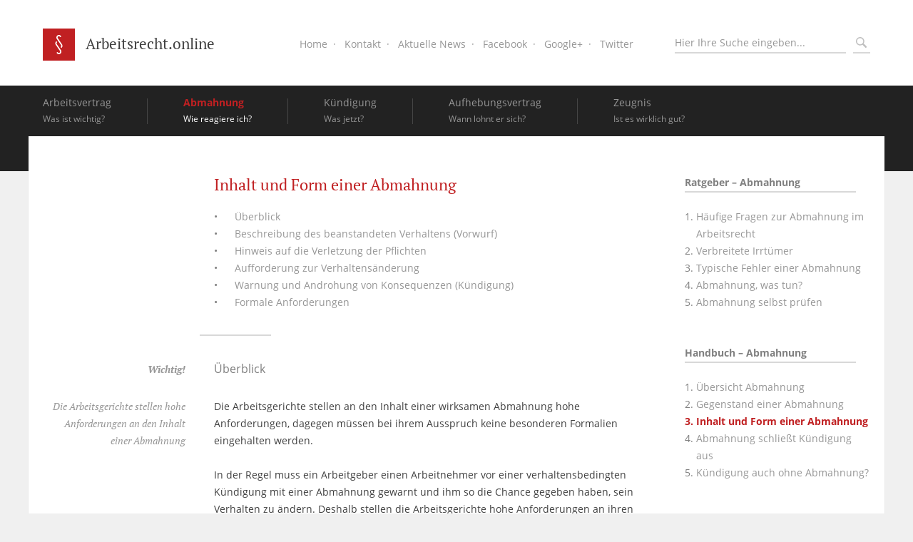

--- FILE ---
content_type: text/html; charset=UTF-8
request_url: https://arbeitsrecht.online/abmahnung/handbuch-abmahnung/inhalt-und-form-einer-abmahnung/
body_size: 21159
content:
<!DOCTYPE html>
<html lang="de">
<head>

	<script>var is_single='1';</script><script>var cat_ID='12';</script><script>var parent_cat_ID='1';</script><script>var siteurl='https://arbeitsrecht.online';</script><script>var templateurl='https://arbeitsrecht.online/wp-content/themes/aro';</script><script>var searchterm='';</script><script>var ispage='';</script><script>var isattachment='';</script><script>var current_post_id='63';</script><script>var parent_cat_IDs='[3,1,5,6,7,8]';</script>
	<meta http-equiv="Content-Type" content="text/html; charset=UTF-8" />
	<meta name="viewport" content="width=device-width, initial-scale=1"/>
	<meta property="fb:pages" content="1581986315417676" />

	

	<link rel="stylesheet" href="https://arbeitsrecht.online/wp-content/themes/aro/swiper.min.css" type="text/css" media="screen" />
	<link rel="stylesheet" href="https://arbeitsrecht.online/wp-content/themes/aro/stacktable.css" type="text/css" media="screen" />
	<link rel="stylesheet" href="https://arbeitsrecht.online/wp-content/themes/aro/style.css" type="text/css" media="screen" />
	<link rel="pingback" href="https://arbeitsrecht.online/xmlrpc.php" />

	<meta name='robots' content='index, follow, max-image-preview:large, max-snippet:-1, max-video-preview:-1' />

	<!-- This site is optimized with the Yoast SEO plugin v26.1.1 - https://yoast.com/wordpress/plugins/seo/ -->
	<title>ABMAHNUNG | Inhalt &amp; Form | Wissen für ARBEITNEHMER</title>
	<meta name="description" content="Auf Arbeitsrecht.online erfahren Sie, was Sie über Inhalt und Form einer Abmahnung wissen und worauf Sie besonders achten müssen." />
	<link rel="canonical" href="https://arbeitsrecht.online/abmahnung/handbuch-abmahnung/inhalt-und-form-einer-abmahnung/" />
	<meta property="og:locale" content="de_DE" />
	<meta property="og:type" content="article" />
	<meta property="og:title" content="ABMAHNUNG | Inhalt &amp; Form | Wissen für ARBEITNEHMER" />
	<meta property="og:description" content="Auf Arbeitsrecht.online erfahren Sie, was Sie über Inhalt und Form einer Abmahnung wissen und worauf Sie besonders achten müssen." />
	<meta property="og:url" content="https://arbeitsrecht.online/abmahnung/handbuch-abmahnung/inhalt-und-form-einer-abmahnung/" />
	<meta property="og:site_name" content="Arbeitsrecht.online" />
	<meta property="article:publisher" content="http://www.facebook.com/www.arbeitsrecht.online" />
	<meta property="article:published_time" content="2015-04-25T10:49:57+00:00" />
	<meta property="article:modified_time" content="2025-05-25T09:38:10+00:00" />
	<meta property="og:image" content="https://arbeitsrecht.online/wp-content/uploads/2015/04/Fotolia_88982785_S.jpg" />
	<meta property="og:image:width" content="849" />
	<meta property="og:image:height" content="566" />
	<meta property="og:image:type" content="image/jpeg" />
	<meta name="author" content="lars" />
	<meta name="twitter:card" content="summary_large_image" />
	<meta name="twitter:creator" content="@Arbeitsrecht_on" />
	<meta name="twitter:site" content="@Arbeitsrecht_on" />
	<meta name="twitter:label1" content="Verfasst von" />
	<meta name="twitter:data1" content="lars" />
	<script type="application/ld+json" class="yoast-schema-graph">{"@context":"https://schema.org","@graph":[{"@type":"Article","@id":"https://arbeitsrecht.online/abmahnung/handbuch-abmahnung/inhalt-und-form-einer-abmahnung/#article","isPartOf":{"@id":"https://arbeitsrecht.online/abmahnung/handbuch-abmahnung/inhalt-und-form-einer-abmahnung/"},"author":{"name":"lars","@id":"https://arbeitsrecht.online/#/schema/person/4409f05a09087473d33a86ac98cbe4fc"},"headline":"Inhalt und Form einer Abmahnung","datePublished":"2015-04-25T10:49:57+00:00","dateModified":"2025-05-25T09:38:10+00:00","mainEntityOfPage":{"@id":"https://arbeitsrecht.online/abmahnung/handbuch-abmahnung/inhalt-und-form-einer-abmahnung/"},"wordCount":5,"publisher":{"@id":"https://arbeitsrecht.online/#organization"},"keywords":["Abfindung","Abmahnung","Arbeitgeber","Arbeitnehmer","Arbeitsamt","Arbeitsgericht","Arbeitsgerichte","Arbeitslosengeld","Arbeitsverhältnis","Arbeitsvertrag","Beschreibung","Betriebsrat","Fehlverhalten","Frist","Inhalt und Form","Kündigung","Leistungsmängeln","Pflichtwidrigkeit","Prozess","Rechte","Voraussetzungen"],"articleSection":["Handbuch"],"inLanguage":"de"},{"@type":"WebPage","@id":"https://arbeitsrecht.online/abmahnung/handbuch-abmahnung/inhalt-und-form-einer-abmahnung/","url":"https://arbeitsrecht.online/abmahnung/handbuch-abmahnung/inhalt-und-form-einer-abmahnung/","name":"ABMAHNUNG | Inhalt & Form | Wissen für ARBEITNEHMER","isPartOf":{"@id":"https://arbeitsrecht.online/#website"},"datePublished":"2015-04-25T10:49:57+00:00","dateModified":"2025-05-25T09:38:10+00:00","description":"Auf Arbeitsrecht.online erfahren Sie, was Sie über Inhalt und Form einer Abmahnung wissen und worauf Sie besonders achten müssen.","breadcrumb":{"@id":"https://arbeitsrecht.online/abmahnung/handbuch-abmahnung/inhalt-und-form-einer-abmahnung/#breadcrumb"},"inLanguage":"de","potentialAction":[{"@type":"ReadAction","target":["https://arbeitsrecht.online/abmahnung/handbuch-abmahnung/inhalt-und-form-einer-abmahnung/"]}]},{"@type":"BreadcrumbList","@id":"https://arbeitsrecht.online/abmahnung/handbuch-abmahnung/inhalt-und-form-einer-abmahnung/#breadcrumb","itemListElement":[{"@type":"ListItem","position":1,"name":"Home","item":"https://arbeitsrecht.online/"},{"@type":"ListItem","position":2,"name":"Inhalt und Form einer Abmahnung"}]},{"@type":"WebSite","@id":"https://arbeitsrecht.online/#website","url":"https://arbeitsrecht.online/","name":"Arbeitsrecht.online","description":"Unser Ratgeber für Arbeitnehmer beruht auf einer Idee von Rechtsanwalt Dr. Hubert Menken. Er hat mit seiner 20-jährigen Erfahrung als Fachanwalt für Arbeitsrecht die für Arbeitnehmer wichtigsten Themen ausgesucht und bearbeitet.","publisher":{"@id":"https://arbeitsrecht.online/#organization"},"potentialAction":[{"@type":"SearchAction","target":{"@type":"EntryPoint","urlTemplate":"https://arbeitsrecht.online/?s={search_term_string}"},"query-input":{"@type":"PropertyValueSpecification","valueRequired":true,"valueName":"search_term_string"}}],"inLanguage":"de"},{"@type":"Organization","@id":"https://arbeitsrecht.online/#organization","name":"Arbeitsrecht.online","url":"https://arbeitsrecht.online/","logo":{"@type":"ImageObject","inLanguage":"de","@id":"https://arbeitsrecht.online/#/schema/logo/image/","url":"https://arbeitsrecht.online/wp-content/uploads/2020/10/Logo-Aro.png","contentUrl":"https://arbeitsrecht.online/wp-content/uploads/2020/10/Logo-Aro.png","width":1213,"height":200,"caption":"Arbeitsrecht.online"},"image":{"@id":"https://arbeitsrecht.online/#/schema/logo/image/"},"sameAs":["http://www.facebook.com/www.arbeitsrecht.online","https://x.com/Arbeitsrecht_on"]},{"@type":"Person","@id":"https://arbeitsrecht.online/#/schema/person/4409f05a09087473d33a86ac98cbe4fc","name":"lars","image":{"@type":"ImageObject","inLanguage":"de","@id":"https://arbeitsrecht.online/#/schema/person/image/","url":"https://secure.gravatar.com/avatar/e0420fd6b316cbbb0160e457c1d9247b9909db2be6e2d3ec1dd09ec66fb723f2?s=96&d=mm&r=g","contentUrl":"https://secure.gravatar.com/avatar/e0420fd6b316cbbb0160e457c1d9247b9909db2be6e2d3ec1dd09ec66fb723f2?s=96&d=mm&r=g","caption":"lars"},"url":"#"}]}</script>
	<!-- / Yoast SEO plugin. -->


<script type="text/javascript" id="wpp-js" src="https://arbeitsrecht.online/wp-content/plugins/wordpress-popular-posts/assets/js/wpp.min.js?ver=7.3.5" data-sampling="0" data-sampling-rate="100" data-api-url="https://arbeitsrecht.online/wp-json/wordpress-popular-posts" data-post-id="63" data-token="18c0cc8d32" data-lang="0" data-debug="0"></script>
<link rel="alternate" title="oEmbed (JSON)" type="application/json+oembed" href="https://arbeitsrecht.online/wp-json/oembed/1.0/embed?url=https%3A%2F%2Farbeitsrecht.online%2Fabmahnung%2Fhandbuch-abmahnung%2Finhalt-und-form-einer-abmahnung%2F" />
<link rel="alternate" title="oEmbed (XML)" type="text/xml+oembed" href="https://arbeitsrecht.online/wp-json/oembed/1.0/embed?url=https%3A%2F%2Farbeitsrecht.online%2Fabmahnung%2Fhandbuch-abmahnung%2Finhalt-und-form-einer-abmahnung%2F&#038;format=xml" />
<style id='wp-img-auto-sizes-contain-inline-css' type='text/css'>
img:is([sizes=auto i],[sizes^="auto," i]){contain-intrinsic-size:3000px 1500px}
/*# sourceURL=wp-img-auto-sizes-contain-inline-css */
</style>
<style id='wp-emoji-styles-inline-css' type='text/css'>

	img.wp-smiley, img.emoji {
		display: inline !important;
		border: none !important;
		box-shadow: none !important;
		height: 1em !important;
		width: 1em !important;
		margin: 0 0.07em !important;
		vertical-align: -0.1em !important;
		background: none !important;
		padding: 0 !important;
	}
/*# sourceURL=wp-emoji-styles-inline-css */
</style>
<style id='wp-block-library-inline-css' type='text/css'>
:root{--wp-block-synced-color:#7a00df;--wp-block-synced-color--rgb:122,0,223;--wp-bound-block-color:var(--wp-block-synced-color);--wp-editor-canvas-background:#ddd;--wp-admin-theme-color:#007cba;--wp-admin-theme-color--rgb:0,124,186;--wp-admin-theme-color-darker-10:#006ba1;--wp-admin-theme-color-darker-10--rgb:0,107,160.5;--wp-admin-theme-color-darker-20:#005a87;--wp-admin-theme-color-darker-20--rgb:0,90,135;--wp-admin-border-width-focus:2px}@media (min-resolution:192dpi){:root{--wp-admin-border-width-focus:1.5px}}.wp-element-button{cursor:pointer}:root .has-very-light-gray-background-color{background-color:#eee}:root .has-very-dark-gray-background-color{background-color:#313131}:root .has-very-light-gray-color{color:#eee}:root .has-very-dark-gray-color{color:#313131}:root .has-vivid-green-cyan-to-vivid-cyan-blue-gradient-background{background:linear-gradient(135deg,#00d084,#0693e3)}:root .has-purple-crush-gradient-background{background:linear-gradient(135deg,#34e2e4,#4721fb 50%,#ab1dfe)}:root .has-hazy-dawn-gradient-background{background:linear-gradient(135deg,#faaca8,#dad0ec)}:root .has-subdued-olive-gradient-background{background:linear-gradient(135deg,#fafae1,#67a671)}:root .has-atomic-cream-gradient-background{background:linear-gradient(135deg,#fdd79a,#004a59)}:root .has-nightshade-gradient-background{background:linear-gradient(135deg,#330968,#31cdcf)}:root .has-midnight-gradient-background{background:linear-gradient(135deg,#020381,#2874fc)}:root{--wp--preset--font-size--normal:16px;--wp--preset--font-size--huge:42px}.has-regular-font-size{font-size:1em}.has-larger-font-size{font-size:2.625em}.has-normal-font-size{font-size:var(--wp--preset--font-size--normal)}.has-huge-font-size{font-size:var(--wp--preset--font-size--huge)}.has-text-align-center{text-align:center}.has-text-align-left{text-align:left}.has-text-align-right{text-align:right}.has-fit-text{white-space:nowrap!important}#end-resizable-editor-section{display:none}.aligncenter{clear:both}.items-justified-left{justify-content:flex-start}.items-justified-center{justify-content:center}.items-justified-right{justify-content:flex-end}.items-justified-space-between{justify-content:space-between}.screen-reader-text{border:0;clip-path:inset(50%);height:1px;margin:-1px;overflow:hidden;padding:0;position:absolute;width:1px;word-wrap:normal!important}.screen-reader-text:focus{background-color:#ddd;clip-path:none;color:#444;display:block;font-size:1em;height:auto;left:5px;line-height:normal;padding:15px 23px 14px;text-decoration:none;top:5px;width:auto;z-index:100000}html :where(.has-border-color){border-style:solid}html :where([style*=border-top-color]){border-top-style:solid}html :where([style*=border-right-color]){border-right-style:solid}html :where([style*=border-bottom-color]){border-bottom-style:solid}html :where([style*=border-left-color]){border-left-style:solid}html :where([style*=border-width]){border-style:solid}html :where([style*=border-top-width]){border-top-style:solid}html :where([style*=border-right-width]){border-right-style:solid}html :where([style*=border-bottom-width]){border-bottom-style:solid}html :where([style*=border-left-width]){border-left-style:solid}html :where(img[class*=wp-image-]){height:auto;max-width:100%}:where(figure){margin:0 0 1em}html :where(.is-position-sticky){--wp-admin--admin-bar--position-offset:var(--wp-admin--admin-bar--height,0px)}@media screen and (max-width:600px){html :where(.is-position-sticky){--wp-admin--admin-bar--position-offset:0px}}
/*wp_block_styles_on_demand_placeholder:696fdd56e3b70*/
/*# sourceURL=wp-block-library-inline-css */
</style>
<style id='classic-theme-styles-inline-css' type='text/css'>
/*! This file is auto-generated */
.wp-block-button__link{color:#fff;background-color:#32373c;border-radius:9999px;box-shadow:none;text-decoration:none;padding:calc(.667em + 2px) calc(1.333em + 2px);font-size:1.125em}.wp-block-file__button{background:#32373c;color:#fff;text-decoration:none}
/*# sourceURL=/wp-includes/css/classic-themes.min.css */
</style>
<link rel='stylesheet' id='contact-form-7-css' href='https://arbeitsrecht.online/wp-content/plugins/contact-form-7/includes/css/styles.css?ver=6.1.2' type='text/css' media='all' />
<link rel='stylesheet' id='wpa-css-css' href='https://arbeitsrecht.online/wp-content/plugins/honeypot/includes/css/wpa.css?ver=2.3.04' type='text/css' media='all' />
<link rel='stylesheet' id='borlabs-cookie-custom-css' href='https://arbeitsrecht.online/wp-content/cache/borlabs-cookie/1/borlabs-cookie-1-de.css?ver=3.3.23-32' type='text/css' media='all' />
<script type="text/javascript" src="https://arbeitsrecht.online/wp-includes/js/jquery/jquery.min.js?ver=3.7.1" id="jquery-core-js"></script>
<script type="text/javascript" src="https://arbeitsrecht.online/wp-includes/js/jquery/jquery-migrate.min.js?ver=3.4.1" id="jquery-migrate-js"></script>
<script type="text/javascript" src="https://arbeitsrecht.online/wp-content/themes/aro/js/highlight.js?ver=6.9" id="highlight.js-js"></script>
<script type="text/javascript" src="https://arbeitsrecht.online/wp-content/themes/aro/js/scripts.js?ver=6.9" id="scripts.js-js"></script>
<script type="text/javascript" src="https://arbeitsrecht.online/wp-content/themes/aro/js/stacktable.js?ver=6.9" id="stacktable.js-js"></script>
<script type="text/javascript" src="https://arbeitsrecht.online/wp-content/themes/aro/js/modernizr.min.js?ver=6.9" id="modernizr.min.js-js"></script>
<script type="text/javascript" src="https://arbeitsrecht.online/wp-content/themes/aro/js/min/jquery.waypoints.min.js?ver=6.9" id="jquery.waypoints.min.js-js"></script>
<script type="text/javascript" src="https://arbeitsrecht.online/wp-content/themes/aro/js/swiper.jquery.min.js?ver=6.9" id="swiper.jquery.min.js-js"></script>
<script data-no-optimize="1" data-no-minify="1" data-cfasync="false" type="text/javascript" src="https://arbeitsrecht.online/wp-content/cache/borlabs-cookie/1/borlabs-cookie-config-de.json.js?ver=3.3.23-38" id="borlabs-cookie-config-js"></script>
<script data-no-optimize="1" data-no-minify="1" data-cfasync="false" type="text/javascript" src="https://arbeitsrecht.online/wp-content/plugins/borlabs-cookie/assets/javascript/borlabs-cookie-prioritize.min.js?ver=3.3.23" id="borlabs-cookie-prioritize-js"></script>
<link rel="https://api.w.org/" href="https://arbeitsrecht.online/wp-json/" /><link rel="alternate" title="JSON" type="application/json" href="https://arbeitsrecht.online/wp-json/wp/v2/posts/63" /><link rel="EditURI" type="application/rsd+xml" title="RSD" href="https://arbeitsrecht.online/xmlrpc.php?rsd" />
<meta name="generator" content="WordPress 6.9" />
<link rel='shortlink' href='https://arbeitsrecht.online/?p=63' />
<link rel="apple-touch-icon" sizes="57x57" href="/wp-content/uploads/fbrfg/apple-touch-icon-57x57.png">
<link rel="apple-touch-icon" sizes="60x60" href="/wp-content/uploads/fbrfg/apple-touch-icon-60x60.png">
<link rel="apple-touch-icon" sizes="72x72" href="/wp-content/uploads/fbrfg/apple-touch-icon-72x72.png">
<link rel="apple-touch-icon" sizes="76x76" href="/wp-content/uploads/fbrfg/apple-touch-icon-76x76.png">
<link rel="apple-touch-icon" sizes="114x114" href="/wp-content/uploads/fbrfg/apple-touch-icon-114x114.png">
<link rel="apple-touch-icon" sizes="120x120" href="/wp-content/uploads/fbrfg/apple-touch-icon-120x120.png">
<link rel="apple-touch-icon" sizes="144x144" href="/wp-content/uploads/fbrfg/apple-touch-icon-144x144.png">
<link rel="apple-touch-icon" sizes="152x152" href="/wp-content/uploads/fbrfg/apple-touch-icon-152x152.png">
<link rel="apple-touch-icon" sizes="180x180" href="/wp-content/uploads/fbrfg/apple-touch-icon-180x180.png">
<link rel="icon" type="image/png" href="/wp-content/uploads/fbrfg/favicon-32x32.png" sizes="32x32">
<link rel="icon" type="image/png" href="/wp-content/uploads/fbrfg/favicon-194x194.png" sizes="194x194">
<link rel="icon" type="image/png" href="/wp-content/uploads/fbrfg/favicon-96x96.png" sizes="96x96">
<link rel="icon" type="image/png" href="/wp-content/uploads/fbrfg/android-chrome-192x192.png" sizes="192x192">
<link rel="icon" type="image/png" href="/wp-content/uploads/fbrfg/favicon-16x16.png" sizes="16x16">
<link rel="manifest" href="/wp-content/uploads/fbrfg/manifest.json">
<link rel="mask-icon" href="/wp-content/uploads/fbrfg/safari-pinned-tab.svg" color="#5bbad5">
<link rel="shortcut icon" href="/wp-content/uploads/fbrfg/favicon.ico">
<meta name="msapplication-TileColor" content="#da532c">
<meta name="msapplication-TileImage" content="/wp-content/uploads/fbrfg/mstile-144x144.png">
<meta name="msapplication-config" content="/wp-content/uploads/fbrfg/browserconfig.xml">
<meta name="theme-color" content="#ffffff">            <style id="wpp-loading-animation-styles">@-webkit-keyframes bgslide{from{background-position-x:0}to{background-position-x:-200%}}@keyframes bgslide{from{background-position-x:0}to{background-position-x:-200%}}.wpp-widget-block-placeholder,.wpp-shortcode-placeholder{margin:0 auto;width:60px;height:3px;background:#dd3737;background:linear-gradient(90deg,#dd3737 0%,#571313 10%,#dd3737 100%);background-size:200% auto;border-radius:3px;-webkit-animation:bgslide 1s infinite linear;animation:bgslide 1s infinite linear}</style>
            <script data-borlabs-cookie-script-blocker-ignore>
if ('0' === '1' && ('0' === '1' || '1' === '1')) {
    window['gtag_enable_tcf_support'] = true;
}
window.dataLayer = window.dataLayer || [];
if (typeof gtag !== 'function') {
    function gtag() {
        dataLayer.push(arguments);
    }
}
gtag('set', 'developer_id.dYjRjMm', true);
if ('0' === '1' || '1' === '1') {
    if (window.BorlabsCookieGoogleConsentModeDefaultSet !== true) {
        let getCookieValue = function (name) {
            return document.cookie.match('(^|;)\\s*' + name + '\\s*=\\s*([^;]+)')?.pop() || '';
        };
        let cookieValue = getCookieValue('borlabs-cookie-gcs');
        let consentsFromCookie = {};
        if (cookieValue !== '') {
            consentsFromCookie = JSON.parse(decodeURIComponent(cookieValue));
        }
        let defaultValues = {
            'ad_storage': 'denied',
            'ad_user_data': 'denied',
            'ad_personalization': 'denied',
            'analytics_storage': 'denied',
            'functionality_storage': 'denied',
            'personalization_storage': 'denied',
            'security_storage': 'denied',
            'wait_for_update': 500,
        };
        gtag('consent', 'default', { ...defaultValues, ...consentsFromCookie });
    }
    window.BorlabsCookieGoogleConsentModeDefaultSet = true;
    let borlabsCookieConsentChangeHandler = function () {
        window.dataLayer = window.dataLayer || [];
        if (typeof gtag !== 'function') { function gtag(){dataLayer.push(arguments);} }

        let getCookieValue = function (name) {
            return document.cookie.match('(^|;)\\s*' + name + '\\s*=\\s*([^;]+)')?.pop() || '';
        };
        let cookieValue = getCookieValue('borlabs-cookie-gcs');
        let consentsFromCookie = {};
        if (cookieValue !== '') {
            consentsFromCookie = JSON.parse(decodeURIComponent(cookieValue));
        }

        consentsFromCookie.analytics_storage = BorlabsCookie.Consents.hasConsent('google-analytics') ? 'granted' : 'denied';

        BorlabsCookie.CookieLibrary.setCookie(
            'borlabs-cookie-gcs',
            JSON.stringify(consentsFromCookie),
            BorlabsCookie.Settings.automaticCookieDomainAndPath.value ? '' : BorlabsCookie.Settings.cookieDomain.value,
            BorlabsCookie.Settings.cookiePath.value,
            BorlabsCookie.Cookie.getPluginCookie().expires,
            BorlabsCookie.Settings.cookieSecure.value,
            BorlabsCookie.Settings.cookieSameSite.value
        );
    }
    document.addEventListener('borlabs-cookie-consent-saved', borlabsCookieConsentChangeHandler);
    document.addEventListener('borlabs-cookie-handle-unblock', borlabsCookieConsentChangeHandler);
}
if ('0' === '1') {
    gtag("js", new Date());
    gtag("config", "G-9QLXLVER1K", {"anonymize_ip": true});

    (function (w, d, s, i) {
        var f = d.getElementsByTagName(s)[0],
            j = d.createElement(s);
        j.async = true;
        j.src =
            "https://www.googletagmanager.com/gtag/js?id=" + i;
        f.parentNode.insertBefore(j, f);
    })(window, document, "script", "G-9QLXLVER1K");
}
</script><script>var template_url='https://arbeitsrecht.online/wp-content/themes/aro';</script>    <!--<script src="https://apis.google.com/js/platform.js" async defer>
        {lang: 'de'}
    </script>-->

	
	<script>
	/**
	* Funktion, mit der in Google Analytics Klicks auf externe Links erfasst werden
	* Bei dieser Funktion wird ein gültiger URL-String als Argument genommen und
	* als Ereignis-Label verwendet.
	*/
	var trackOutboundLink = function(url) {
	   ga('send', 'event', 'Abmahnung -> Handbuch -> Inhalt und Form einer Abmahnung', 'click', url, {'hitCallback':
	     function () {
	     //document.location = url;
	     }
	   });
	}
	</script>

    

</head>

<body>
<span data-borlabs-cookie-service-id="facebook" data-borlabs-cookie-content="[base64]"></span>

<div id="wrapper">

<div class="head_content_flex_item">
<div id="header">
	<div id="header_wrapper">
		<a class="logo_link" href="https://arbeitsrecht.online"><div class="logo"><svg id="logo_svg_s" viewbox="0 0 289 289" width="45" height="45">
				<g transform="translate(-276,-153)">
					<rect x="276.4" y="153.1" fill="#c02022" width="289" height="289"/>
						<g id="logo_path_container_s">
							<g id="XMLID_2_S">
								<path fill="#FFFFFF" d="M439.8,348.5c7.1,10.4,4.5,24.6-5.8,31.8c-3.5,2.4-7.4,3.7-11.3,4c-7.8,0.6-15.8-2.9-20.6-9.8
				c-1.8-2.6-1.2-6.2,1.4-8c2.6-1.8,6.2-1.2,8,1.4c3.6,5.2,10.7,6.5,15.9,2.9c5.2-3.6,6.5-10.7,2.9-15.9c0,0,0,0,0,0c0,0,0,0,0,0
				l-37.8-55.6c0,0,0,0,0,0c-7.1-10.4-4.5-24.6,5.8-31.8c0.2-0.2,0.5-0.3,0.7-0.4l6.4,9.4c-0.2,0.2-0.4,0.3-0.6,0.5
				c-5.2,3.6-6.5,10.7-2.9,15.9c0,0,0,0,0,0c0,0,0,0,0,0L439.8,348.5C439.8,348.5,439.8,348.5,439.8,348.5z"/>
						</g>
						<g id="XMLID_1_S">
							<path fill="#FFFFFF" d="M402.1,246.8c-7.1-10.4-4.5-24.6,5.8-31.8c3.5-2.4,7.4-3.7,11.3-4c7.8-0.6,15.8,2.9,20.6,9.8
				c1.8,2.6,1.2,6.2-1.4,8c-2.6,1.8-6.2,1.2-8-1.4c-3.6-5.2-10.7-6.5-15.9-2.9c-5.2,3.6-6.5,10.7-2.9,15.9c0,0,0,0,0,0c0,0,0,0,0,0
				l37.8,55.6c0,0,0,0,0,0c7.1,10.4,4.5,24.6-5.8,31.8c-0.2,0.2-0.5,0.3-0.7,0.4l-6.4-9.4c0.2-0.2,0.4-0.3,0.6-0.5
				c5.2-3.6,6.5-10.7,2.9-15.9c0,0,0,0,0,0c0,0,0,0,0,0L402.1,246.8C402.1,246.8,402.1,246.8,402.1,246.8z"/>
						</g>
					</g>
				</g>
			</svg>
			<div class="title">Arbeitsrecht.online</div>
		</div></a>

		<div class="search">
			<form method="get" action="/index.php">
				<input type="text" name="s" value="" placeholder="Hier Ihre Suche eingeben...">
				<div class="magnifier">
					<svg xmlns="http://www.w3.org/2000/svg" viewBox="0 0 511.97 512.01"><path d="M341.92,58.58c-78.11-78.11-205.23-78.11-283.34,0s-78.09,205.23,0,283.35c69.56,69.54,177.89,77,255.94,22.69A42.18,42.18,0,0,0,326,385.86L439.72,499.61a42.32,42.32,0,1,0,59.85-59.85L385.82,326a42.32,42.32,0,0,0-21.22-11.41C418.94,236.49,411.49,128.17,341.92,58.58ZM306,306c-58.31,58.31-153.22,58.31-211.51,0s-58.28-153.2,0-211.51,153.2-58.3,211.51,0S364.32,247.71,306,306Z" transform="translate(-0.02 0)"/></svg>
				</div>
				<input type="submit" name="submit-button" value="">
			</form>
		</div>

		<div class="menu_wrapper">
			<div class="header-menu-class"><ul id="menu-header-menue" class="menu"><li id="menu-item-735" class="menu-item menu-item-type-custom menu-item-object-custom menu-item-home menu-item-735"><a href="http://arbeitsrecht.online">Home</a></li>
<li id="menu-item-11" class="menu-item menu-item-type-post_type menu-item-object-page menu-item-11"><a href="https://arbeitsrecht.online/kontakt/">Kontakt</a></li>
<li id="menu-item-13" class="menu-item menu-item-type-post_type menu-item-object-page menu-item-13"><a href="https://arbeitsrecht.online/news/">Aktuelle News</a></li>
<li id="menu-item-14" class="menu-item menu-item-type-custom menu-item-object-custom menu-item-14"><a target="_blank" href="https://www.facebook.com/Arbeitsrechtonline-1581986315417676/">Facebook</a></li>
<li id="menu-item-15" class="menu-item menu-item-type-custom menu-item-object-custom menu-item-15"><a target="_blank" href="https://plus.google.com/b/107817724766741081672/107817724766741081672/">Google+</a></li>
<li id="menu-item-16" class="menu-item menu-item-type-custom menu-item-object-custom menu-item-16"><a target="_blank" href="https://twitter.com/Arbeitsrecht_on">Twitter</a></li>
</ul></div>		</div>

		<div class="navicon-button x">
			<div class="navicon this"></div>
		</div>
	</div>
</div><!-- header -->
<div class="main_menu_wrapper">
</div>
<div class="main_menu_wrapper_fixed box_shadow">
</div>

<div class="main_menu_wrapper_fixed-fade">
	<div class="inner_wrapper">
		<div class="fadetoblackltr"></div>
		<div class="fadetoblackrtl"></div>
	</div>
</div>


<div class="main_menu_items_container waypoint_remove">
	<div class="fixed_logo_wrapper">
		<a href="https://arbeitsrecht.online"><div class="fixed_logo">
			<svg id="logo_svg" viewbox="0 0 289 289" width="50" height="50">
				<g transform="translate(-276,-153)">
					<rect x="276.4" y="153.1" fill="#c02022" width="289" height="289"/>
						<g id="logo_path_container">
							<g id="XMLID_2_">
								<path fill="#FFFFFF" d="M439.8,348.5c7.1,10.4,4.5,24.6-5.8,31.8c-3.5,2.4-7.4,3.7-11.3,4c-7.8,0.6-15.8-2.9-20.6-9.8
				c-1.8-2.6-1.2-6.2,1.4-8c2.6-1.8,6.2-1.2,8,1.4c3.6,5.2,10.7,6.5,15.9,2.9c5.2-3.6,6.5-10.7,2.9-15.9c0,0,0,0,0,0c0,0,0,0,0,0
				l-37.8-55.6c0,0,0,0,0,0c-7.1-10.4-4.5-24.6,5.8-31.8c0.2-0.2,0.5-0.3,0.7-0.4l6.4,9.4c-0.2,0.2-0.4,0.3-0.6,0.5
				c-5.2,3.6-6.5,10.7-2.9,15.9c0,0,0,0,0,0c0,0,0,0,0,0L439.8,348.5C439.8,348.5,439.8,348.5,439.8,348.5z"/>
						</g>
						<g id="XMLID_1_">
							<path fill="#FFFFFF" d="M402.1,246.8c-7.1-10.4-4.5-24.6,5.8-31.8c3.5-2.4,7.4-3.7,11.3-4c7.8-0.6,15.8,2.9,20.6,9.8
				c1.8,2.6,1.2,6.2-1.4,8c-2.6,1.8-6.2,1.2-8-1.4c-3.6-5.2-10.7-6.5-15.9-2.9c-5.2,3.6-6.5,10.7-2.9,15.9c0,0,0,0,0,0c0,0,0,0,0,0
				l37.8,55.6c0,0,0,0,0,0c7.1,10.4,4.5,24.6-5.8,31.8c-0.2,0.2-0.5,0.3-0.7,0.4l-6.4-9.4c0.2-0.2,0.4-0.3,0.6-0.5
				c5.2-3.6,6.5-10.7,2.9-15.9c0,0,0,0,0,0c0,0,0,0,0,0L402.1,246.8C402.1,246.8,402.1,246.8,402.1,246.8z"/>
						</g>
					</g>
				</g>
			</svg>
		</div></a>
	</div>
	<div class="fadetoblackltr"></div>
	<div class="fadetoblackrtl"></div>
	<div class="swiper-container">
		<div class="swiper-wrapper">

				<div class="menu_item_wrapper">
						<div class="menu_item ">
			<a href="https://arbeitsrecht.online/arbeitsvertrag/handbuch/ueberblick-arbeitsvertrag/">
				<div>Arbeitsvertrag</div>
				<div>Was ist wichtig?</div>
			</a>
						<div class="submenu_wrapper">
						<div class="clearfix"></div>
			
			<ol class="direct_posts">
						</ol>

			<h2 class="second-layer-headline mobile-only-online">Arbeitsvertrag</h2>
			<ol class="sub_cats">

								<li>
						<div>Ratgeber</div>						<ol>
							<li><a href='https://arbeitsrecht.online/arbeitsvertrag/ratgeber/haeufige-fragen-zum-arbeitsvertrag/'>Häufige Fragen zum Arbeitsvertrag</a></li><li><a href='https://arbeitsrecht.online/arbeitsvertrag/ratgeber/irrtuemer-beim-arbeitsvertrag/'>Irrtümer beim Arbeitsvertrag</a></li><li><a href='https://arbeitsrecht.online/arbeitsvertrag/ratgeber/unwirksame-arbeitsvertragsinhalte/'>Unwirksame Arbeitsvertragsinhalte</a></li><li><a href='https://arbeitsrecht.online/arbeitsvertrag/ratgeber/tipps-zum-arbeitsvertrag/'>Tipps zum Arbeitsvertrag</a></li><li><a href='https://arbeitsrecht.online/arbeitsvertrag/ratgeber/arbeitsvertrag-selbst-pruefen/'>Arbeitsvertrag selbst prüfen</a></li>						</ol>
					</li>
								<li>
						<div>Handbuch</div>						<ol>
							<li><a href='https://arbeitsrecht.online/arbeitsvertrag/handbuch/ueberblick-arbeitsvertrag/'>Übersicht Arbeitsvertrag</a></li><li><a href='https://arbeitsrecht.online/arbeitsvertrag/handbuch/vor-dem-arbeitsvertrag/'>Vor dem Arbeitsvertrag</a></li><li><a href='https://arbeitsrecht.online/arbeitsvertrag/handbuch/form-eines-arbeitsvertrags/'>Form eines Arbeitsvertrags</a></li><li><a href='https://arbeitsrecht.online/arbeitsvertrag/handbuch/grenzen-arbeitsvertrag/'>Grenzen für einen Arbeitsvertrag</a></li><li><a href='https://arbeitsrecht.online/arbeitsvertrag/handbuch/mindestinhalt-eines-arbeitsvertrags/'>Mindestinhalt eines Arbeitsvertrags</a></li><li><a href='https://arbeitsrecht.online/arbeitsvertrag/handbuch/typische-inhalte-eines-arbeitsvertrags/'>Typische Inhalte eines Arbeitsvertrags</a></li><li><a href='https://arbeitsrecht.online/arbeitsvertrag/handbuch/aenderung-eines-arbeitsvertrags/'>Änderung eines Arbeitsvertrags</a></li><li><a href='https://arbeitsrecht.online/arbeitsvertrag/handbuch/arbeitsvertrag-rechte-geltend-machen/'>Arbeitsvertrag, Rechte geltend machen</a></li>						</ol>
					</li>
						</ol>
			</div>
						</div>
			<div class="menu_arrow"><img alt="Unterkapitel anzeigen" height="17" src="https://arbeitsrecht.online/wp-content/themes/aro/images/icons/forward_a6a6a6.png"></div>
			<div class="clearfix"></div>
		</div>

						<div class="menu_item_wrapper">
							<div class="menu_separator"></div>
						<div class="menu_item active">
			<a href="https://arbeitsrecht.online/abmahnung/handbuch-abmahnung/uebersicht-abmahnung/">
				<div>Abmahnung</div>
				<div>Wie reagiere ich?</div>
			</a>
						<div class="submenu_wrapper">
						<div class="clearfix"></div>
			
			<ol class="direct_posts">
						</ol>

			<h2 class="second-layer-headline mobile-only-online">Abmahnung</h2>
			<ol class="sub_cats">

								<li>
						<div>Ratgeber</div>						<ol>
							<li><a href='https://arbeitsrecht.online/abmahnung/ratgeber-abmahnung/haeufige-fragen-zur-abmahnung/'>Häufige Fragen zur Abmahnung im Arbeitsrecht</a></li><li><a href='https://arbeitsrecht.online/abmahnung/ratgeber-abmahnung/irrtuemer-zur-abmahnung/'>Verbreitete Irrtümer</a></li><li><a href='https://arbeitsrecht.online/abmahnung/ratgeber-abmahnung/typische-fehler-einer-abmahnung/'>Typische Fehler einer Abmahnung</a></li><li><a href='https://arbeitsrecht.online/abmahnung/ratgeber-abmahnung/abmahnung-was-tun/'>Abmahnung, was tun?</a></li><li><a href='https://arbeitsrecht.online/abmahnung/ratgeber-abmahnung/abmahnung-selbst-pruefen/'>Abmahnung selbst prüfen</a></li>						</ol>
					</li>
								<li>
						<div>Handbuch</div>						<ol>
							<li><a href='https://arbeitsrecht.online/abmahnung/handbuch-abmahnung/uebersicht-abmahnung/'>Übersicht Abmahnung</a></li><li><a href='https://arbeitsrecht.online/abmahnung/handbuch-abmahnung/gegenstand-einer-abmahnung/'>Gegenstand einer Abmahnung</a></li><li class='active_site'>Inhalt und Form einer Abmahnung</li><li><a href='https://arbeitsrecht.online/abmahnung/handbuch-abmahnung/abmahnung-schliesst-kuendigung-aus/'>Abmahnung schließt Kündigung aus</a></li><li><a href='https://arbeitsrecht.online/abmahnung/handbuch-abmahnung/kuendigung-auch-ohne-abmahnung/'>Kündigung auch ohne Abmahnung?</a></li>						</ol>
					</li>
						</ol>
			</div>
						</div>
			<div class="menu_arrow"><img alt="Unterkapitel anzeigen" height="17" src="https://arbeitsrecht.online/wp-content/themes/aro/images/icons/forward_a6a6a6.png"></div>
			<div class="clearfix"></div>
		</div>

						<div class="menu_item_wrapper">
							<div class="menu_separator"></div>
						<div class="menu_item ">
			<a href="https://arbeitsrecht.online/kuendigung/handbuch-kuendigung/kuendigung-arbeitsvertrag-ueberblick/">
				<div>Kündigung</div>
				<div>Was jetzt?</div>
			</a>
						<div class="submenu_wrapper">
						<div class="clearfix"></div>
			
			<ol class="direct_posts">
						</ol>

			<h2 class="second-layer-headline mobile-only-online">Kündigung</h2>
			<ol class="sub_cats">

								<li>
						<div>Ratgeber</div>						<ol>
							<li><a href='https://arbeitsrecht.online/kuendigung/ratgeber-kuendigung/haeufige-fragen-kuendigung/'>Häufige Fragen zur Kündigung</a></li><li><a href='https://arbeitsrecht.online/kuendigung/ratgeber-kuendigung/irrtuemer-zur-kuendigung/'>Irrtümer zur Kündigung</a></li><li><a href='https://arbeitsrecht.online/kuendigung/ratgeber-kuendigung/typische-fehler-einer-kuendigung/'>Typische Arbeitgeberfehler</a></li><li><a href='https://arbeitsrecht.online/kuendigung/ratgeber-kuendigung/verhalten-nach-einer-kuendigung/'>Verhalten nach einer Kündigung</a></li><li><a href='https://arbeitsrecht.online/kuendigung/ratgeber-kuendigung/abfindung-kuendigung/'>Abfindung bei einer Kündigung</a></li><li><a href='https://arbeitsrecht.online/kuendigung/ratgeber-kuendigung/kuendigung-was-tun/'>Kündigung, was tun?</a></li><li><a href='https://arbeitsrecht.online/kuendigung/ratgeber-kuendigung/kuendigung-selbst-pruefen/'>Kündigung selbst prüfen</a></li>						</ol>
					</li>
								<li>
						<div>Handbuch</div>						<ol>
							<li><a href='https://arbeitsrecht.online/kuendigung/handbuch-kuendigung/kuendigung-arbeitsvertrag-ueberblick/'>Übersicht Kündigung</a></li><li><a href='https://arbeitsrecht.online/kuendigung/handbuch-kuendigung/das-wichtigste-ueber-kuendigungen/'>Das Wichtigste über Kündigungen</a></li><li><a href='https://arbeitsrecht.online/kuendigung/handbuch-kuendigung/allgemeiner-kuendigungsschutz/'>Allgemeiner Kündigungsschutz</a></li><li><a href='https://arbeitsrecht.online/kuendigung/handbuch-kuendigung/besonderer-kuendigungsschutz/'>Besonderer Kündigungsschutz</a></li><li><a href='https://arbeitsrecht.online/kuendigung/handbuch-kuendigung/besondere-kuendigungen/'>Besondere Kündigungen</a></li><li><a href='https://arbeitsrecht.online/kuendigung/handbuch-kuendigung/nach-einer-kuendigung/'>Nach einer Kündigung</a></li>						</ol>
					</li>
						</ol>
			</div>
						</div>
			<div class="menu_arrow"><img alt="Unterkapitel anzeigen" height="17" src="https://arbeitsrecht.online/wp-content/themes/aro/images/icons/forward_a6a6a6.png"></div>
			<div class="clearfix"></div>
		</div>

						<div class="menu_item_wrapper">
							<div class="menu_separator"></div>
						<div class="menu_item ">
			<a href="https://arbeitsrecht.online/aufhebungsvertrag/handbuch-aufhebungsvertrag/ueberblick-aufhebungsvertrag/">
				<div>Aufhebungsvertrag</div>
				<div>Wann lohnt er sich?</div>
			</a>
						<div class="submenu_wrapper">
						<div class="clearfix"></div>
			
			<ol class="direct_posts">
						</ol>

			<h2 class="second-layer-headline mobile-only-online">Aufhebungsvertrag</h2>
			<ol class="sub_cats">

								<li>
						<div>Ratgeber</div>						<ol>
							<li><a href='https://arbeitsrecht.online/aufhebungsvertrag/ratgeber-aufhebungsvertrag/haeufige-fragen-zum-aufhebungsvertrag/'>Häufige Fragen zum Aufhebungsvertrag</a></li><li><a href='https://arbeitsrecht.online/aufhebungsvertrag/ratgeber-aufhebungsvertrag/irrtuemer-beim-aufhebungsvertrag/'>Irrtümer beim Aufhebungsvertrag</a></li><li><a href='https://arbeitsrecht.online/aufhebungsvertrag/ratgeber-aufhebungsvertrag/wichtiges-zum-aufhebungsvertrag/'>Wichtiges zum Aufhebungsvertrag</a></li><li><a href='https://arbeitsrecht.online/aufhebungsvertrag/ratgeber-aufhebungsvertrag/tipps-zum-aufhebungsvertrag/'>Tipps zum Aufhebungsvertrag</a></li><li><a href='https://arbeitsrecht.online/aufhebungsvertrag/ratgeber-aufhebungsvertrag/aufhebungsvertrag-selbst-pruefen/'>Aufhebungsvertrag selbst prüfen</a></li>						</ol>
					</li>
								<li>
						<div>Handbuch</div>						<ol>
							<li><a href='https://arbeitsrecht.online/aufhebungsvertrag/handbuch-aufhebungsvertrag/ueberblick-aufhebungsvertrag/'>Übersicht Aufhebungsvertrag</a></li><li><a href='https://arbeitsrecht.online/aufhebungsvertrag/handbuch-aufhebungsvertrag/risiken-eines-aufhebungsvertrags/'>Risiken eines Aufhebungsvertrags</a></li><li><a href='https://arbeitsrecht.online/aufhebungsvertrag/handbuch-aufhebungsvertrag/inhalt-eines-aufhebungsvertrags/'>Inhalt eines Aufhebungsvertrags</a></li><li><a href='https://arbeitsrecht.online/aufhebungsvertrag/handbuch-aufhebungsvertrag/muster-aufhebungsvertrag/'>Muster eines Aufhebungsvertrags</a></li><li><a href='https://arbeitsrecht.online/aufhebungsvertrag/handbuch-aufhebungsvertrag/folgen-eines-aufhebungsvertrags/'>Folgen eines Aufhebungsvertrags</a></li>						</ol>
					</li>
						</ol>
			</div>
						</div>
			<div class="menu_arrow"><img alt="Unterkapitel anzeigen" height="17" src="https://arbeitsrecht.online/wp-content/themes/aro/images/icons/forward_a6a6a6.png"></div>
			<div class="clearfix"></div>
		</div>

						<div class="menu_item_wrapper">
							<div class="menu_separator"></div>
						<div class="menu_item ">
			<a href="https://arbeitsrecht.online/zeugnis/handbuch-zeugnis/ueberblick-zeugnis/">
				<div>Zeugnis</div>
				<div>Ist es wirklich gut?</div>
			</a>
						<div class="submenu_wrapper">
						<div class="clearfix"></div>
			
			<ol class="direct_posts">
						</ol>

			<h2 class="second-layer-headline mobile-only-online">Zeugnis</h2>
			<ol class="sub_cats">

								<li>
						<div>Ratgeber</div>						<ol>
							<li><a href='https://arbeitsrecht.online/zeugnis/ratgeber-zeugnis/haeufige-fragen-zum-zeugnis/'>Häufige Fragen zum Zeugnis</a></li><li><a href='https://arbeitsrecht.online/zeugnis/ratgeber-zeugnis/irrtuemer-beim-zeugnis/'>Irrtümer beim Zeugnis</a></li><li><a href='https://arbeitsrecht.online/zeugnis/ratgeber-zeugnis/erfolgreich-bei-zeugniskorrekturen/'>Erfolgreich bei Zeugniskorrekturen</a></li><li><a href='https://arbeitsrecht.online/zeugnis/ratgeber-zeugnis/zeugnis-selbst-schreiben/'>Zeugnis selbst schreiben</a></li><li><a href='https://arbeitsrecht.online/zeugnis/ratgeber-zeugnis/zeugnis-selbst-pruefen/'>Zeugnis selbst prüfen</a></li>						</ol>
					</li>
								<li>
						<div>Handbuch</div>						<ol>
							<li><a href='https://arbeitsrecht.online/zeugnis/handbuch-zeugnis/ueberblick-zeugnis/'>Übersicht Zeugnis</a></li><li><a href='https://arbeitsrecht.online/zeugnis/handbuch-zeugnis/verschiedene-zeugnisse/'>Verschiedene Zeugnisse</a></li><li><a href='https://arbeitsrecht.online/zeugnis/handbuch-zeugnis/form-eines-zeugnisses/'>Form eines Zeugnisses</a></li><li><a href='https://arbeitsrecht.online/zeugnis/handbuch-zeugnis/zeugnisaufbau-und-inhalt/'>Zeugnisaufbau und Inhalt</a></li><li><a href='https://arbeitsrecht.online/zeugnis/handbuch-zeugnis/zeugnissprache-das-geht-gar-nicht/'>Zeugnissprache, das geht gar nicht</a></li>						</ol>
					</li>
						</ol>
			</div>
						</div>
			<div class="menu_arrow"><img alt="Unterkapitel anzeigen" height="17" src="https://arbeitsrecht.online/wp-content/themes/aro/images/icons/forward_a6a6a6.png"></div>
			<div class="clearfix"></div>
		</div>

						<div class="menu_item_wrapper">
							<div class="menu_separator"></div>
						<div class="menu_item ">
			<a href="https://arbeitsrecht.online/abmahnung/handbuch-abmahnung/inhalt-und-form-einer-abmahnung/">
				<div>Arbeitsgericht</div>
				<div>Soll ich klagen?</div>
			</a>
						<div class="submenu_wrapper">
						<div class="clearfix"></div>
			
			<ol class="direct_posts">
						</ol>

			
			<ol class="sub_cats">

						</ol>
			</div>
						</div>
			<div class="menu_arrow"><img alt="Unterkapitel anzeigen" height="17" src="https://arbeitsrecht.online/wp-content/themes/aro/images/icons/forward_a6a6a6.png"></div>
			<div class="clearfix"></div>
		</div>

				<div class="menu_item_wrapper static">
			<div class="menu_separator"></div>
			<div class="menu_item ">
				<a href="https://arbeitsrecht.online/kontakt/">
					<div>Kontakt</div>
					<div></div>
				</a>
			</div>
		</div>
		<div class="menu_item_wrapper static">
			<div class="menu_separator"></div>
			<div class="menu_item ">
				<a href="https://arbeitsrecht.online/news/">
					<div>News</div>
					<div></div>
				</a>
			</div>
		</div>
		<div class="menu_item_wrapper static">
			<div class="menu_separator"></div>
			<div class="menu_item ">
				<a href="https://arbeitsrecht.online/impressum/">
					<div>Impressum</div>
					<div></div>
				</a>
			</div>
		</div>

		<div class="menu_item_wrapper static">
			<div class="menu_separator"></div>
			<div class="menu_item ">
				<a href="https://arbeitsrecht.online/datenschutz/">
					<div>Datenschutz</div>
					<div></div>
				</a>
			</div>
		</div>

		</div>
	</div>
</div>
<div class="content_wrapper box_shadow">
 
	<div class="content_left">
		<div class="row_wrapper">
			<div class="erweiterung">
			</div>
			<div class="inhalt clearfix">
				<h1>Inhalt und Form einer Abmahnung</h1>
			</div>
			
		</div>
		
	 
			<div class="row_wrapper ankerliste">
				<div class="erweiterung">				</div>
				<div class="inhalt clearfix">
					<div class="bull">&bull;</div><div>
						<a name="anchorlink" id="ankerlistenlink-ueberblick" href="#ueberblick">Überblick</a></div>
				</div>
				
			</div>
		 
			<div class="row_wrapper ankerliste">
				<div class="erweiterung">				</div>
				<div class="inhalt clearfix">
					<div class="bull">&bull;</div><div>
						<a name="anchorlink" id="ankerlistenlink-beschreibung-des-beanstandeten-verhaltens-vorwurf" href="#beschreibung-des-beanstandeten-verhaltens-vorwurf">Beschreibung des beanstandeten Verhaltens (Vorwurf)</a></div>
				</div>
				
			</div>
		 
			<div class="row_wrapper ankerliste">
				<div class="erweiterung">				</div>
				<div class="inhalt clearfix">
					<div class="bull">&bull;</div><div>
						<a name="anchorlink" id="ankerlistenlink-hinweis-auf-die-verletzung-der-pflichten" href="#hinweis-auf-die-verletzung-der-pflichten">Hinweis auf die Verletzung der Pflichten</a></div>
				</div>
				
			</div>
		 
			<div class="row_wrapper ankerliste">
				<div class="erweiterung">				</div>
				<div class="inhalt clearfix">
					<div class="bull">&bull;</div><div>
						<a name="anchorlink" id="ankerlistenlink-aufforderung-zur-verhaltensaenderung" href="#aufforderung-zur-verhaltensaenderung">Aufforderung zur Verhaltensänderung</a></div>
				</div>
				
			</div>
		 
			<div class="row_wrapper ankerliste">
				<div class="erweiterung">				</div>
				<div class="inhalt clearfix">
					<div class="bull">&bull;</div><div>
						<a name="anchorlink" id="ankerlistenlink-warnung-und-androhung-von-konsequenzen-kuendigung" href="#warnung-und-androhung-von-konsequenzen-kuendigung">Warnung und Androhung von Konsequenzen (Kündigung)</a></div>
				</div>
				
			</div>
		 
			<div class="row_wrapper ankerliste">
				<div class="erweiterung">				</div>
				<div class="inhalt clearfix">
					<div class="bull">&bull;</div><div>
						<a name="anchorlink" id="ankerlistenlink-formale-anforderungen" href="#formale-anforderungen">Formale Anforderungen</a></div>
				</div>
				
			</div>
				<div id="content_trennlinie" class="trennlinie"></div> 
	
			<div class="beitrags_kapitel">
	
										<div class="row_wrapper">
							<div class="erweiterung">
								<h4>Wichtig!</h4>							</div>
							<div class="inhalt clearfix">
								<a name="ueberblick" class="anchor-scroll-target passage" id="ueberblick"></a><h2><a name="anchorlink" href="#ueberblick">Überblick</a></h2>
							</div>
						</div>
									
		 
			<div class="row_wrapper">
								<div class="erweiterung">
										<p>Die Arbeitsgerichte stellen hohe Anforderungen an den Inhalt einer Abmahnung</p>
				</div>
				<div class="inhalt clearfix">
					<p>Die Arbeitsgerichte stellen an den Inhalt einer wirksamen Abmahnung hohe Anforderungen, dagegen müssen bei ihrem Ausspruch keine besonderen Formalien eingehalten werden.</p>
<p>&nbsp;</p>
<p>In der Regel muss ein Arbeitgeber einen Arbeitnehmer vor einer verhaltensbedingten Kündigung mit einer Abmahnung gewarnt und ihm so die Chance gegeben haben, sein Verhalten zu ändern. Deshalb stellen die Arbeitsgerichte hohe Anforderungen an ihren Inhalt.</p>
<p>&nbsp;</p>
<p>Schon kleine inhaltliche Fehler machen sie unwirksam, weil sie zur Folge haben könnten, dass der betroffene Arbeitnehmer sie falsch versteht und sein Verhalten nur deshalb nicht ausreichend ändert und sich nochmals falsch verhält. Die Arbeitsgerichte sind hier sehr streng, weil der Arbeitgeber es selbst in der Hand hat, die Abmahnung korrekt zu formulieren.</p>
<p>&nbsp;</p>
<p>Daher muss der Arbeitgeber bei einer Abmahnung folgende Vorgaben der Arbeitsgerichte genau beachten:<a href="#_ftnref1" name="_ftn1"></a></p>
				</div>
			</div>
			
					<div class="trennlinie"></div> 
		</div>
				<div class="beitrags_kapitel">
	
										<div class="row_wrapper">
							<div class="erweiterung">
								<h4>Unser Tipp:</h4>							</div>
							<div class="inhalt clearfix">
								<a name="beschreibung-des-beanstandeten-verhaltens-vorwurf" class="anchor-scroll-target passage" id="beschreibung-des-beanstandeten-verhaltens-vorwurf"></a><h2><a name="anchorlink" href="#beschreibung-des-beanstandeten-verhaltens-vorwurf">Beschreibung des beanstandeten Verhaltens (Vorwurf)</a></h2>
							</div>
						</div>
									
		 
			<div class="row_wrapper">
								<div class="erweiterung">
										<p>Prüfen Sie zuerst, ob ihr angebliches Fehlverhalten exakt beschrieben ist.</p>
				</div>
				<div class="inhalt clearfix">
					<p>Zunächst muss der Arbeitgeber das falsche Verhalten des Arbeitnehmers in der Abmahnung präzise beschreiben. Pauschale Vorwürfe reichen nicht. In der Regel fordern die Gerichte eine genaue Beschreibung des beanstandeten Verhaltens unter Angabe von Zeit und Ort. Dabei muss sich schon aus der Abmahnung selbst und bspw. ohne Verweis auf ein vorangegangenes Gespräch oder Schreiben etc. zweifelsfrei ergeben, was der Arbeitgeber meint.</p>
<p>&nbsp;</p>
<p>Beispiele:</p>
<p>&nbsp;</p>
<p style="padding-left: 30px;"><em>„Sie haben am 01.12.2014 um 11:15 Uhr Tank 7 ohne vorherige Reinigung befüllt.“ </em></p>
<p style="padding-left: 30px;"><em> </em></p>
<p style="padding-left: 30px;"><em>„Sie sind am 15.09.2014 um 8:25 Uhr, am 24.10.2014 um 8:15 Uhr, am 26.10.2014 um 08:35 Uhr und am 01.12.2014 um 8:10 Uhr zur Arbeit erschienen, obwohl der Arbeitsbeginn um 8:00 Uhr ist.“</em><a href="#_ftnref1" name="_ftn1"></a></p>
<p><a href="#_ftnref1" name="_ftn1"></a></p>
				</div>
			</div>
			
					<div class="trennlinie"></div> 
		</div>
				<div class="beitrags_kapitel">
	
										<div class="row_wrapper">
							<div class="erweiterung">
															</div>
							<div class="inhalt clearfix">
								<a name="hinweis-auf-die-verletzung-der-pflichten" class="anchor-scroll-target passage" id="hinweis-auf-die-verletzung-der-pflichten"></a><h2><a name="anchorlink" href="#hinweis-auf-die-verletzung-der-pflichten">Hinweis auf die Verletzung der Pflichten</a></h2>
							</div>
						</div>
									
		 
			<div class="row_wrapper">
								<div class="erweiterung">
														</div>
				<div class="inhalt clearfix">
					<p>Die Arbeitsgerichte verlangen zudem einen ausdrücklichen Hinweis in der Abmahnung darauf, dass der Arbeitnehmer durch das darin beschriebene Verhalten gegen seine Pflichten aus dem Arbeitsvertrag verstoßen hat. Die verletzte Pflicht soll dabei angegeben werden.</p>
				</div>
			</div>
			
					<div class="trennlinie"></div> 
		</div>
				<div class="beitrags_kapitel">
	
										<div class="row_wrapper">
							<div class="erweiterung">
															</div>
							<div class="inhalt clearfix">
								<a name="aufforderung-zur-verhaltensaenderung" class="anchor-scroll-target passage" id="aufforderung-zur-verhaltensaenderung"></a><h2><a name="anchorlink" href="#aufforderung-zur-verhaltensaenderung">Aufforderung zur Verhaltensänderung</a></h2>
							</div>
						</div>
									
		 
			<div class="row_wrapper">
								<div class="erweiterung">
														</div>
				<div class="inhalt clearfix">
					<p>Der Arbeitgeber muss den Arbeitnehmer zudem klar und deutlich auffordern, sich künftig korrekt zu verhalten und das abgemahnte Verhalten nicht zu wiederholen. Die Arbeitsgerichte verlangen, dass aus der Abmahnung zweifelsfrei zu erkennen ist, welches Verhalten der Arbeitnehmer wie ändern soll.</p>
<p>&nbsp;</p>
<p>Infolgedessen muss bei Leistungsmängeln klar sein, welche Leistungen der Arbeitgeber künftig vom Arbeitnehmer erwartet. Außerdem muss er dem Arbeitnehmer genug Zeit für die Änderung seines Verhaltens und insbesondere für die Verbesserung seiner Leistungen geben. Bei Leistungsmängeln verlangen einige Arbeitsgerichte zudem, dass der Arbeitgeber dem Arbeitnehmer in der Abmahnung ausdrücklich eine <span style="color: #999999;">(angemessene)</span> Frist für die Änderung seines Verhaltens setzt.</p>
				</div>
			</div>
			
					<div class="trennlinie"></div> 
		</div>
				<div class="beitrags_kapitel">
	
										<div class="row_wrapper">
							<div class="erweiterung">
								<h4>Wichtig!</h4>							</div>
							<div class="inhalt clearfix">
								<a name="warnung-und-androhung-von-konsequenzen-kuendigung" class="anchor-scroll-target passage" id="warnung-und-androhung-von-konsequenzen-kuendigung"></a><h2><a name="anchorlink" href="#warnung-und-androhung-von-konsequenzen-kuendigung">Warnung und Androhung von Konsequenzen (Kündigung)</a></h2>
							</div>
						</div>
									
		 
			<div class="row_wrapper">
								<div class="erweiterung">
										<p>Ohne die Androhung von arbeitsrechtlichen Konsequenzen für den Wiederholungsfall ist eine Abmahnung unwirksam.</p>
				</div>
				<div class="inhalt clearfix">
					<p>Schließlich muss der Arbeitgeber den Arbeitnehmer warnen, dass er dessen Fehlverhalten künftig nicht mehr tolerieren wird und dass er bei einer Wiederholung oder Fortsetzung seines gerügten Verhaltens mit arbeitsrechtlichen Konsequenzen rechnen muss. Regelmäßig wird auch die Androhung einer Kündigung verlangt. Deshalb wird in einer Abmahnung für den Wiederholungsfall regelmäßig  – wenn auch oft in höflicher Form – mit einer Kündigung gedroht. Das Wort Kündigung muss der Arbeitgeber aber nicht verwenden.</p>
<p>&nbsp;</p>
<p>Beispiele:</p>
<p>&nbsp;</p>
<p style="padding-left: 30px;"><em>„… im Wiederholungsfall müssen Sie mit arbeitsrechtlichen Konsequenzen bis hin zum Ausspruch einer Kündigung rechnen.“</em></p>
<p style="padding-left: 30px;"><em> </em></p>
<p style="padding-left: 30px;"><em>„Wenn Sie weiterhin in dieser Form gegen Ihre Pflichten verstoßen, müssen Sie mit arbeitsrechtlichen Sanktionen bis hin zur ordentlichen oder außerordentlichen Kündigung rechnen.“ </em><a href="#_ftnref1" name="_ftn1"></a></p>
				</div>
			</div>
			
		<br> 
			<div class="row_wrapper">
								<div class="erweiterung">
					<h4>Wichtig!</h4>					<p>Eine Ermahnung ersetzt keine Abmahnung, der Arbeitgeber kann deshalb nach einem erneuten Fehlverhalten nicht kündigen.</p>
				</div>
				<div class="inhalt clearfix">
					<p>Fehlt die Androhung von Konsequenzen für den Wiederholungsfall, handelt es sich – auch wenn der Arbeitgeber das Schreiben als Abmahnung überschreibt oder bezeichnet – nicht um eine Abmahnung im Rechtssinne, sondern „nur“ um eine Ermahnung. Sie kann keine Abmahnung ersetzen. Nach einer solchen bloßen Ermahnung darf der Arbeitgeber dem Arbeitnehmer nicht kündigen, auch wenn er sein Fehlverhalten wiederholt.<a href="#_ftnref1" name="_ftn1"></a></p>
				</div>
			</div>
			
					<div class="trennlinie"></div> 
		</div>
				<div class="beitrags_kapitel">
	
										<div class="row_wrapper">
							<div class="erweiterung">
								<h4>Wichtig!</h4>							</div>
							<div class="inhalt clearfix">
								<a name="formale-anforderungen" class="anchor-scroll-target passage" id="formale-anforderungen"></a><h2><a name="anchorlink" href="#formale-anforderungen">Formale Anforderungen</a></h2>
							</div>
						</div>
									
		 
			<div class="row_wrapper">
								<div class="erweiterung">
										<p>Eine Abmahnung kann auch (nur) mündlich ausgesprochen werden.</p>
				</div>
				<div class="inhalt clearfix">
					<p><strong>Besondere gibt es nicht</strong></p>
<p>&nbsp;</p>
<p>Besondere formale Voraussetzungen muss der Arbeitgeber bei einer Abmahnung nicht einhalten. Eine bestimmte Form ist nicht vorgeschrieben. Sie kann deshalb auch mündlich oder per Fax oder Mail erfolgen.</p>
<p>&nbsp;</p>
<p><strong>Abgemahnt werden kann auch mündlich</strong></p>
<p>&nbsp;</p>
<p>Wenn Sie nach mündlichen Äußerungen eines Vorgesetzten Ihnen gegenüber nicht sicher sind, ob das eine Abmahnung war, sollten Sie &#8211; mit etwas Abstand &#8211; Ihre Personalakte einsehen. Darauf haben Sie Anspruch. Befindet sich darin ein Aktenvermerk, worin von einer Abmahnung die Rede ist, haben Sie Klarheit.</p>
<p>&nbsp;</p>
<p>Sie müssen dann in Ruhe überlegen, ob und falls ja, wie sie reagieren. Manchmal ist es am klügsten, nichts zu unternehmen und einfach abzuwarten. Erfahrungsgemäß fällt es nämlich den meisten Arbeitgebern &#8211; jedenfalls wenn es später wirklich einmal darauf ankommen sollte, etwa in einem Kündigungsschutzprozess &#8211; schon nach einigen Wochen und erst recht nach einigen Monaten schwer, den genauen Inhalt des Gesprächs zu beweisen.</p>
<p>&nbsp;</p>
<p>Angesichts der hohen Anforderungen, die Arbeitsgerichte an den Inhalt einer Abmahnung stellen, wird deshalb auch Ihr Arbeitgeber in einem etwaigen späteren Prozess erhebliche Schwierigkeiten haben, das Gericht davon zu überzeugen, dass Sie in dem Gespräch tatsächlich <span style="color: #999999;">(wirksam)</span> abgemahnt worden sind. Gelingt ihm das nicht, ist ihre (verhaltensbedingte) Kündigung schon deshalb unwirksam und er wird eine hohe Abfindung akzeptieren müssen.</p>
<p>&nbsp;</p>
<p>Nach einer mündlichen Abmahnung sollten Sie sich unbedingt von einem mit diesen Fragen vertrauten Anwalt für Arbeitsrecht beraten lassen. Er weiß, wie Sie sich nach einer Abmahnung am besten vor einer möglichen späteren Kündigung schützen. Vor allem kann er beurteilen, ob es klüger ist, gar nichts zu unternehmen und einfach nur abzuwarten oder ob und ggf. wie Sie am besten reagieren. Feste Regeln gibt es hier nicht. Entscheidend ist, was geschehen ist und was genau Ihr Vorgesetzter oder Chef zu Ihnen gesagt hat.</p>
<p>&nbsp;</p>
<p><strong>Eine Anhörung des Betroffenen ist nicht nötig</strong></p>
<p>&nbsp;</p>
<p>Der Arbeitgeber muss den Arbeitnehmer vor Ausspruch einer Abmahnung nicht anhören, etwas anderes gilt nur im öffentlichen Dienst, dort verlangt dies der Tarifvertrag.</p>
<p>&nbsp;</p>
<p><strong>Der Betriebsrat muss nicht beteiligt werden</strong></p>
<p>&nbsp;</p>
<p>Auch den Betriebsrat braucht der Arbeitgeber vor einer Abmahnung nicht anzuhören oder zu beteiligen.</p>
<p>&nbsp;</p>
<p><strong>Es gibt keine Frist</strong></p>
<p>&nbsp;</p>
<p>Für den Ausspruch einer Abmahnung muss der Arbeitgeber keine Frist einhalten, weil die Abmahnung gesetzlich nicht geregelt ist. Das beruht darauf, dass die Arbeitsgerichte sie als Voraussetzung für eine verhaltensbedingte Kündigung „geschaffen“ haben. Erst seit einigen Jahren wird die Abmahnung in § 314 BGB als Voraussetzung für die fristlose Kündigung von sog. Dauerschuldverhältnissen <span style="color: #999999;">(Miete, Leasing, Arbeitsvertrag etc.)</span> erwähnt.<a href="#_ftnref1" name="_ftn1"></a></p>
<p><a href="#_ftnref1" name="_ftn1"></a></p>
				</div>
			</div>
			
					<div class="trennlinie"></div> 
		</div>
		
				<div class="next_button-mobile">
			Weiter zu: <a href='https://arbeitsrecht.online/abmahnung/handbuch-abmahnung/abmahnung-schliesst-kuendigung-aus/'>Abmahnung schließt Kündigung aus</a>
			
		</div>
	</div>
	<div class="content_right">
		

		

		
							<div class='category_block sub-navigation'><div class='headline'><h3>Ratgeber – Abmahnung</h3></div>					<ol>
						<li><a href='https://arbeitsrecht.online/abmahnung/ratgeber-abmahnung/haeufige-fragen-zur-abmahnung/'>Häufige Fragen zur Abmahnung im Arbeitsrecht</a></li><li><a href='https://arbeitsrecht.online/abmahnung/ratgeber-abmahnung/irrtuemer-zur-abmahnung/'>Verbreitete Irrtümer</a></li><li><a href='https://arbeitsrecht.online/abmahnung/ratgeber-abmahnung/typische-fehler-einer-abmahnung/'>Typische Fehler einer Abmahnung</a></li><li><a href='https://arbeitsrecht.online/abmahnung/ratgeber-abmahnung/abmahnung-was-tun/'>Abmahnung, was tun?</a></li><li><a href='https://arbeitsrecht.online/abmahnung/ratgeber-abmahnung/abmahnung-selbst-pruefen/'>Abmahnung selbst prüfen</a></li>					</ol>
					</div>
							<div class='category_block sub-navigation'><div class='headline'><h3>Handbuch – Abmahnung</h3></div>					<ol>
						<li><a href='https://arbeitsrecht.online/abmahnung/handbuch-abmahnung/uebersicht-abmahnung/'>Übersicht Abmahnung</a></li><li><a href='https://arbeitsrecht.online/abmahnung/handbuch-abmahnung/gegenstand-einer-abmahnung/'>Gegenstand einer Abmahnung</a></li><li class='active_site'>Inhalt und Form einer Abmahnung</li><li><a href='https://arbeitsrecht.online/abmahnung/handbuch-abmahnung/abmahnung-schliesst-kuendigung-aus/'>Abmahnung schließt Kündigung aus</a></li><li><a href='https://arbeitsrecht.online/abmahnung/handbuch-abmahnung/kuendigung-auch-ohne-abmahnung/'>Kündigung auch ohne Abmahnung?</a></li>					</ol>
					</div>
			<div class="category_block was-sie-noch-interessieren-koennte">
		<div class="headline"><h3>Was Sie interessieren könnte:</h3></div>
		<div class="content">
			<ul class="wpp-list">
<li class=""> <a href="https://arbeitsrecht.online/abmahnung/ratgeber-abmahnung/typische-fehler-einer-abmahnung/" class="wpp-post-title" target="_self">Typische Fehler einer Abmahnung</a> <span class="wpp-meta post-stats"></span><p class="wpp-excerpt"></p></li>
<li class=""> <a href="https://arbeitsrecht.online/abmahnung/ratgeber-abmahnung/abmahnung-was-tun/" class="wpp-post-title" target="_self">Abmahnung, was tun?</a> <span class="wpp-meta post-stats"></span><p class="wpp-excerpt"></p></li>
<li class=""> <a href="https://arbeitsrecht.online/abmahnung/ratgeber-abmahnung/haeufige-fragen-zur-abmahnung/" class="wpp-post-title" target="_self">Häufige Fragen zur Abmahnung im Arbeitsrecht</a> <span class="wpp-meta post-stats"></span><p class="wpp-excerpt"></p></li>
<li class=""> <a href="https://arbeitsrecht.online/abmahnung/handbuch-abmahnung/gegenstand-einer-abmahnung/" class="wpp-post-title" target="_self">Gegenstand einer Abmahnung</a> <span class="wpp-meta post-stats"></span><p class="wpp-excerpt"></p></li>
<li class=""> <a href="https://arbeitsrecht.online/abmahnung/ratgeber-abmahnung/irrtuemer-zur-abmahnung/" class="wpp-post-title" target="_self">Verbreitete Irrtümer</a> <span class="wpp-meta post-stats"></span><p class="wpp-excerpt"></p></li>

</ul>
			<div class="tag_cloud">
						</div>
			<div class="clearfix"></div>
		</div>
	</div>

<div class="category_block facebookwidget-block"><span data-borlabs-cookie-service-id="facebook" data-borlabs-cookie-content="[base64]"></span></div>




<div class="sticky-wrapper">

	<div class="category_block weitere-fragen box_shadow">
	<div class="headline"><h3>Rat in Hamm und Umgebung</h3></div>
	<div class="content">
		<a href="http://www.dr-eick.de" target="_blank"><img src="https://arbeitsrecht.online/wp-content/uploads/2015/09/eick_logo_neu.png" alt="Dr. Eick & Partner" width="209"></a>
<!--		<p class="bold">--><!--</p>-->
<!--		<p class="bold">--><!--</p>-->
		<p>Schützenstraße 10</p>
		<p>59071 Hamm</p><br>

				
		<p><a class="red_link" href="https://arbeitsrecht.online/kontakt/">> Dr. Hubert Menken</a></p>
		
		
				<br>
				<div class="text-block-centered">
			<div class="text-line">
				<div class="description"><span>Telefon: </span></div><div><span x-ms-format-detection="none">02381 988448</span></div>
			</div>
<!--			<div class="text-line">-->
<!--				<div class="description"><p>Telefax: </p></div><div><p x-ms-format-detection="none">--><!--</p></div>-->
<!--			</div>-->
			<div class="text-line">
				<div class="description"><span>E-Mail: </span></div><div><span><a class="red_link" href="mailto:menken@dr-eick.de">menken@dr-eick.de</a></span></div>
			</div>
		</div>

			</div>

	<div class="content ausgezeichnung">
			<!--<script type="text/javascript" src="https://widget.anwalt.de/gesamtbewertung-ihrer-kanzlei/11/userId/155040/baseColor/a6a6a6/buttonColor/c02022/headerColor/ffffff/linksNewWindow/true/get.js"></script>-->
			<!-- Ausgezeichnet.org-Siegel: Anfang -->
        <span data-borlabs-cookie-service-id="elfachtundachtzignull" data-borlabs-cookie-content="[base64]"></span><!-- Ausgezeichnet.org-Siegel: Ende -->




		</div>

	</div>

</div> <!-- Sticky Wrapper -->

	</div>
	<div class="social_wrapper">
		<div class="social_buttons">
			<div class="fb-like" data-href="https://arbeitsrecht.online/abmahnung/handbuch-abmahnung/inhalt-und-form-einer-abmahnung/" data-width="130" data-layout="button" data-action="like" data-show-faces="true" data-share="true"></div>
			<div class="g-pluss-button">
				<div class="g-plusone" data-size="medium" data-annotation="none"></div>
			</div>
			
		</div>
		<div class="next_button">
			Weiter zu: <a href='https://arbeitsrecht.online/abmahnung/handbuch-abmahnung/abmahnung-schliesst-kuendigung-aus/'>Abmahnung schließt Kündigung aus</a>
			
		</div>
	</div>  
</div><!-- content_wrapper -->
</div> <!-- head_content_flex_item -->
<div class="footer_flex_item">
    <div class="top_scrollbar">
                    <div class="top_scrollbar_container">
                <a class="content-left-anchor" href="https://arbeitsrecht.online/kontakt/">
                    <div class="content-left">
                        <div class="left_icon"></div>
                        Zur Beratung
                    </div>
                </a>
                <div class="content-right top_scroll_mobile">
                    <div class="up_icon"></div>
                </div>
                <!--<div class="top_scroll_menu_open">
                    Menü
                </div>-->
            </div>
                </div>
    <div class="rueckruf_wrapper box_shadow">
		<div class="h1-style">Rückrufservice</div>
		<h2>Wir nehmen Kontakt auf</h2>
		<p>Haben Sie weitere Fragen oder benötigen Rechtsbeistand? Wir nehmen gerne mit Ihnen Kontakt auf. Tragen Sie einfach Ihre persönlichen Daten in das Formular ein und wir melden uns in Kürze bei Ihnen.</p>
		<div class="rueckruf_formular">
<div class="wpcf7 no-js" id="wpcf7-f160-o1" lang="de-DE" dir="ltr" data-wpcf7-id="160">
<div class="screen-reader-response"><p role="status" aria-live="polite" aria-atomic="true"></p> <ul></ul></div>
<form action="/abmahnung/handbuch-abmahnung/inhalt-und-form-einer-abmahnung/#wpcf7-f160-o1" method="post" class="wpcf7-form init wpcf7-acceptance-as-validation" aria-label="Kontaktformular" novalidate="novalidate" data-status="init">
<fieldset class="hidden-fields-container"><input type="hidden" name="_wpcf7" value="160" /><input type="hidden" name="_wpcf7_version" value="6.1.2" /><input type="hidden" name="_wpcf7_locale" value="de_DE" /><input type="hidden" name="_wpcf7_unit_tag" value="wpcf7-f160-o1" /><input type="hidden" name="_wpcf7_container_post" value="0" /><input type="hidden" name="_wpcf7_posted_data_hash" value="" /><input type="hidden" name="_wpcf7_recaptcha_response" value="" />
</fieldset>
<p><span class="wpcf7-form-control-wrap" data-name="text-239"><input size="40" maxlength="400" class="wpcf7-form-control wpcf7-text wpcf7-validates-as-required" id="rueckruf_name" aria-required="true" aria-invalid="false" placeholder="Name eingeben..." value="" type="text" name="text-239" /></span><span class="wpcf7-form-control-wrap" data-name="email-25"><input size="40" maxlength="400" class="wpcf7-form-control wpcf7-email wpcf7-validates-as-required wpcf7-text wpcf7-validates-as-email" id="rueckruf_email" aria-required="true" aria-invalid="false" placeholder="E-Mail-Adresse eingeben..." value="" type="email" name="email-25" /></span><span class="wpcf7-form-control-wrap" data-name="tel-464"><input size="40" maxlength="400" class="wpcf7-form-control wpcf7-tel wpcf7-validates-as-required wpcf7-text wpcf7-validates-as-tel" id="rueckruf_telefon" aria-required="true" aria-invalid="false" placeholder="Telefonnummer eingeben..." value="" type="tel" name="tel-464" /></span><span id="wpcf7-696fdd5729a1f-wrapper" class="wpcf7-form-control-wrap city-wrap" style="display:none !important; visibility:hidden !important;"><label for="wpcf7-696fdd5729a1f-field" class="hp-message">Bitte lasse dieses Feld leer.</label><input id="wpcf7-696fdd5729a1f-field"  class="wpcf7-form-control wpcf7-text" type="text" name="city" value="" size="40" tabindex="-1" autocomplete="new-password" /></span><input class="wpcf7-form-control wpcf7-submit has-spinner" id="rueckruf_submit" type="submit" value="Absenden" /><span class="wpcf7-form-control-wrap" data-name="zustimmung"><span class="wpcf7-form-control wpcf7-acceptance"><span class="wpcf7-list-item"><label><input type="checkbox" name="zustimmung" value="1" class="zustimmung" id="zustimmung" aria-invalid="false" /><span class="wpcf7-list-item-label">Ich habe die <a href="https://Arbeitsrecht.online/datenschutz" target="_blank">Datenschutzerklärung</a> zur Kenntnis genommen. Ich stimme zu, dass meine Angaben und Daten zur Beantwortung meiner Anfrage elektronisch erhoben, gespeichert und verarbeitet werden.  Hinweis: Sie können Ihre Einwilligung jederzeit für die Zukunft per E-Mail an <a href="mailto:info@arbeitsrecht.online">info@arbeitsrecht.online</a> widerrufen.</span></label></span></span></span>
</p><div class="wpcf7-response-output" aria-hidden="true"></div>
</form>
</div>
</div>
		<div class="rueckruf_submit">Absenden</div>
		<div class="clearfix"></div>
	</div>



	<div class="footer_sitemap_wrapper">
<!--		 ÄNDERUNG 29.10.2018-->
		<div class="headline_wrapper">
			<div class="current_page">
				<div class="h1-style">Navigation</div>
				<p>Sie befinden sich hier: </p>
								<p>Abmahnung <img alt="Nächste Kategorie" class="forward" height="8" src="https://arbeitsrecht.online/wp-content/themes/aro/images/icons/forward.png"> Handbuch <img alt="Nächste Kategorie" class="forward" height="8" src="https://arbeitsrecht.online/wp-content/themes/aro/images/icons/forward.png"> Inhalt und Form einer Abmahnung</p>
			</div>
			<div class="menu_folding">
				<p id="menu_folding_text">Menü zuklappen: </p>
				<div class="menu_folding_image_wrapper">
					<img id="menu_folding_icon" src="https://arbeitsrecht.online/wp-content/themes/aro/images/icons/down.png" width="16" alt="Menü auf-/zuklappen">
				</div>
			</div>
		</div>
		<div class="footer_sitemap">

						<div class="category_block ">
				<a href="https://arbeitsrecht.online/arbeitsvertrag/ratgeber/haeufige-fragen-zum-arbeitsvertrag/">
					<div class="headline">Arbeitsvertrag</div>
				</a>
				
				
				<ol class="first_level">

										<li>
							<span>Ratgeber</span>							<ol>
								<li><a href='https://arbeitsrecht.online/arbeitsvertrag/ratgeber/haeufige-fragen-zum-arbeitsvertrag/'>Häufige Fragen zum Arbeitsvertrag</a></li><li><a href='https://arbeitsrecht.online/arbeitsvertrag/ratgeber/irrtuemer-beim-arbeitsvertrag/'>Irrtümer beim Arbeitsvertrag</a></li><li><a href='https://arbeitsrecht.online/arbeitsvertrag/ratgeber/unwirksame-arbeitsvertragsinhalte/'>Unwirksame Arbeitsvertragsinhalte</a></li><li><a href='https://arbeitsrecht.online/arbeitsvertrag/ratgeber/tipps-zum-arbeitsvertrag/'>Tipps zum Arbeitsvertrag</a></li><li><a href='https://arbeitsrecht.online/arbeitsvertrag/ratgeber/arbeitsvertrag-selbst-pruefen/'>Arbeitsvertrag selbst prüfen</a></li>							</ol>
						</li>
										<li>
							<span>Handbuch</span>							<ol>
								<li><a href='https://arbeitsrecht.online/arbeitsvertrag/handbuch/ueberblick-arbeitsvertrag/'>Übersicht Arbeitsvertrag</a></li><li><a href='https://arbeitsrecht.online/arbeitsvertrag/handbuch/vor-dem-arbeitsvertrag/'>Vor dem Arbeitsvertrag</a></li><li><a href='https://arbeitsrecht.online/arbeitsvertrag/handbuch/form-eines-arbeitsvertrags/'>Form eines Arbeitsvertrags</a></li><li><a href='https://arbeitsrecht.online/arbeitsvertrag/handbuch/grenzen-arbeitsvertrag/'>Grenzen für einen Arbeitsvertrag</a></li><li><a href='https://arbeitsrecht.online/arbeitsvertrag/handbuch/mindestinhalt-eines-arbeitsvertrags/'>Mindestinhalt eines Arbeitsvertrags</a></li><li><a href='https://arbeitsrecht.online/arbeitsvertrag/handbuch/typische-inhalte-eines-arbeitsvertrags/'>Typische Inhalte eines Arbeitsvertrags</a></li><li><a href='https://arbeitsrecht.online/arbeitsvertrag/handbuch/aenderung-eines-arbeitsvertrags/'>Änderung eines Arbeitsvertrags</a></li><li><a href='https://arbeitsrecht.online/arbeitsvertrag/handbuch/arbeitsvertrag-rechte-geltend-machen/'>Arbeitsvertrag, Rechte geltend machen</a></li>							</ol>
						</li>
								</ol>

				
				</div>

											<div class="category_block active">
				<a href="https://arbeitsrecht.online/abmahnung/ratgeber-abmahnung/haeufige-fragen-zur-abmahnung/">
					<div class="headline">Abmahnung</div>
				</a>
				
				
				<ol class="first_level">

										<li>
							<span>Ratgeber</span>							<ol>
								<li><a href='https://arbeitsrecht.online/abmahnung/ratgeber-abmahnung/haeufige-fragen-zur-abmahnung/'>Häufige Fragen zur Abmahnung im Arbeitsrecht</a></li><li><a href='https://arbeitsrecht.online/abmahnung/ratgeber-abmahnung/irrtuemer-zur-abmahnung/'>Verbreitete Irrtümer</a></li><li><a href='https://arbeitsrecht.online/abmahnung/ratgeber-abmahnung/typische-fehler-einer-abmahnung/'>Typische Fehler einer Abmahnung</a></li><li><a href='https://arbeitsrecht.online/abmahnung/ratgeber-abmahnung/abmahnung-was-tun/'>Abmahnung, was tun?</a></li><li><a href='https://arbeitsrecht.online/abmahnung/ratgeber-abmahnung/abmahnung-selbst-pruefen/'>Abmahnung selbst prüfen</a></li>							</ol>
						</li>
										<li>
							<span>Handbuch</span>							<ol>
								<li><a href='https://arbeitsrecht.online/abmahnung/handbuch-abmahnung/uebersicht-abmahnung/'>Übersicht Abmahnung</a></li><li><a href='https://arbeitsrecht.online/abmahnung/handbuch-abmahnung/gegenstand-einer-abmahnung/'>Gegenstand einer Abmahnung</a></li><li class='active_site'>Inhalt und Form einer Abmahnung</li><li><a href='https://arbeitsrecht.online/abmahnung/handbuch-abmahnung/abmahnung-schliesst-kuendigung-aus/'>Abmahnung schließt Kündigung aus</a></li><li><a href='https://arbeitsrecht.online/abmahnung/handbuch-abmahnung/kuendigung-auch-ohne-abmahnung/'>Kündigung auch ohne Abmahnung?</a></li>							</ol>
						</li>
								</ol>

				
				</div>

											<div class="category_block ">
				<a href="https://arbeitsrecht.online/kuendigung/ratgeber-kuendigung/haeufige-fragen-kuendigung/">
					<div class="headline">Kündigung</div>
				</a>
				
				
				<ol class="first_level">

										<li>
							<span>Ratgeber</span>							<ol>
								<li><a href='https://arbeitsrecht.online/kuendigung/ratgeber-kuendigung/haeufige-fragen-kuendigung/'>Häufige Fragen zur Kündigung</a></li><li><a href='https://arbeitsrecht.online/kuendigung/ratgeber-kuendigung/irrtuemer-zur-kuendigung/'>Irrtümer zur Kündigung</a></li><li><a href='https://arbeitsrecht.online/kuendigung/ratgeber-kuendigung/typische-fehler-einer-kuendigung/'>Typische Arbeitgeberfehler</a></li><li><a href='https://arbeitsrecht.online/kuendigung/ratgeber-kuendigung/verhalten-nach-einer-kuendigung/'>Verhalten nach einer Kündigung</a></li><li><a href='https://arbeitsrecht.online/kuendigung/ratgeber-kuendigung/abfindung-kuendigung/'>Abfindung bei einer Kündigung</a></li><li><a href='https://arbeitsrecht.online/kuendigung/ratgeber-kuendigung/kuendigung-was-tun/'>Kündigung, was tun?</a></li><li><a href='https://arbeitsrecht.online/kuendigung/ratgeber-kuendigung/kuendigung-selbst-pruefen/'>Kündigung selbst prüfen</a></li>							</ol>
						</li>
										<li>
							<span>Handbuch</span>							<ol>
								<li><a href='https://arbeitsrecht.online/kuendigung/handbuch-kuendigung/kuendigung-arbeitsvertrag-ueberblick/'>Übersicht Kündigung</a></li><li><a href='https://arbeitsrecht.online/kuendigung/handbuch-kuendigung/das-wichtigste-ueber-kuendigungen/'>Das Wichtigste über Kündigungen</a></li><li><a href='https://arbeitsrecht.online/kuendigung/handbuch-kuendigung/allgemeiner-kuendigungsschutz/'>Allgemeiner Kündigungsschutz</a></li><li><a href='https://arbeitsrecht.online/kuendigung/handbuch-kuendigung/besonderer-kuendigungsschutz/'>Besonderer Kündigungsschutz</a></li><li><a href='https://arbeitsrecht.online/kuendigung/handbuch-kuendigung/besondere-kuendigungen/'>Besondere Kündigungen</a></li><li><a href='https://arbeitsrecht.online/kuendigung/handbuch-kuendigung/nach-einer-kuendigung/'>Nach einer Kündigung</a></li>							</ol>
						</li>
								</ol>

				
				</div>

											<div class="category_block ">
				<a href="https://arbeitsrecht.online/aufhebungsvertrag/ratgeber-aufhebungsvertrag/haeufige-fragen-zum-aufhebungsvertrag/">
					<div class="headline">Aufhebungsvertrag</div>
				</a>
				
				
				<ol class="first_level">

										<li>
							<span>Ratgeber</span>							<ol>
								<li><a href='https://arbeitsrecht.online/aufhebungsvertrag/ratgeber-aufhebungsvertrag/haeufige-fragen-zum-aufhebungsvertrag/'>Häufige Fragen zum Aufhebungsvertrag</a></li><li><a href='https://arbeitsrecht.online/aufhebungsvertrag/ratgeber-aufhebungsvertrag/irrtuemer-beim-aufhebungsvertrag/'>Irrtümer beim Aufhebungsvertrag</a></li><li><a href='https://arbeitsrecht.online/aufhebungsvertrag/ratgeber-aufhebungsvertrag/wichtiges-zum-aufhebungsvertrag/'>Wichtiges zum Aufhebungsvertrag</a></li><li><a href='https://arbeitsrecht.online/aufhebungsvertrag/ratgeber-aufhebungsvertrag/tipps-zum-aufhebungsvertrag/'>Tipps zum Aufhebungsvertrag</a></li><li><a href='https://arbeitsrecht.online/aufhebungsvertrag/ratgeber-aufhebungsvertrag/aufhebungsvertrag-selbst-pruefen/'>Aufhebungsvertrag selbst prüfen</a></li>							</ol>
						</li>
										<li>
							<span>Handbuch</span>							<ol>
								<li><a href='https://arbeitsrecht.online/aufhebungsvertrag/handbuch-aufhebungsvertrag/ueberblick-aufhebungsvertrag/'>Übersicht Aufhebungsvertrag</a></li><li><a href='https://arbeitsrecht.online/aufhebungsvertrag/handbuch-aufhebungsvertrag/risiken-eines-aufhebungsvertrags/'>Risiken eines Aufhebungsvertrags</a></li><li><a href='https://arbeitsrecht.online/aufhebungsvertrag/handbuch-aufhebungsvertrag/inhalt-eines-aufhebungsvertrags/'>Inhalt eines Aufhebungsvertrags</a></li><li><a href='https://arbeitsrecht.online/aufhebungsvertrag/handbuch-aufhebungsvertrag/muster-aufhebungsvertrag/'>Muster eines Aufhebungsvertrags</a></li><li><a href='https://arbeitsrecht.online/aufhebungsvertrag/handbuch-aufhebungsvertrag/folgen-eines-aufhebungsvertrags/'>Folgen eines Aufhebungsvertrags</a></li>							</ol>
						</li>
								</ol>

				
				</div>

											<div class="category_block ">
				<a href="https://arbeitsrecht.online/zeugnis/ratgeber-zeugnis/haeufige-fragen-zum-zeugnis/">
					<div class="headline">Zeugnis</div>
				</a>
				
				
				<ol class="first_level">

										<li>
							<span>Ratgeber</span>							<ol>
								<li><a href='https://arbeitsrecht.online/zeugnis/ratgeber-zeugnis/haeufige-fragen-zum-zeugnis/'>Häufige Fragen zum Zeugnis</a></li><li><a href='https://arbeitsrecht.online/zeugnis/ratgeber-zeugnis/irrtuemer-beim-zeugnis/'>Irrtümer beim Zeugnis</a></li><li><a href='https://arbeitsrecht.online/zeugnis/ratgeber-zeugnis/erfolgreich-bei-zeugniskorrekturen/'>Erfolgreich bei Zeugniskorrekturen</a></li><li><a href='https://arbeitsrecht.online/zeugnis/ratgeber-zeugnis/zeugnis-selbst-schreiben/'>Zeugnis selbst schreiben</a></li><li><a href='https://arbeitsrecht.online/zeugnis/ratgeber-zeugnis/zeugnis-selbst-pruefen/'>Zeugnis selbst prüfen</a></li>							</ol>
						</li>
										<li>
							<span>Handbuch</span>							<ol>
								<li><a href='https://arbeitsrecht.online/zeugnis/handbuch-zeugnis/ueberblick-zeugnis/'>Übersicht Zeugnis</a></li><li><a href='https://arbeitsrecht.online/zeugnis/handbuch-zeugnis/verschiedene-zeugnisse/'>Verschiedene Zeugnisse</a></li><li><a href='https://arbeitsrecht.online/zeugnis/handbuch-zeugnis/form-eines-zeugnisses/'>Form eines Zeugnisses</a></li><li><a href='https://arbeitsrecht.online/zeugnis/handbuch-zeugnis/zeugnisaufbau-und-inhalt/'>Zeugnisaufbau und Inhalt</a></li><li><a href='https://arbeitsrecht.online/zeugnis/handbuch-zeugnis/zeugnissprache-das-geht-gar-nicht/'>Zeugnissprache, das geht gar nicht</a></li>							</ol>
						</li>
								</ol>

				
				</div>

											<div class="category_block ">
				<a href="https://arbeitsrecht.online/abmahnung/handbuch-abmahnung/inhalt-und-form-einer-abmahnung/">
					<div class="headline">Arbeitsgericht</div>
				</a>
				
				
				<ol class="first_level">

								</ol>

									<div class="block_fragen_wrapper">
						<div class="block_fragen headline">Weitere Fragen?</div>
						<a href="http://www.dr-eick.de" target="_blank"><img src="https://arbeitsrecht.online/wp-content/uploads/2015/09/dr_eick_neu_hell1.png" alt="Dr. Eick & Partner" width="209"></a>
						<p></p>
						<p>Dr. Hubert Menken</p>
						<p>Schützenstraße 10</p>
						<p>59071 Hamm</p><br>
						<div class="description"><p>Telefon: </p></div><div><p x-ms-format-detection="none">02381 988448</p></div>
						<div class="description"><p>E-Mail: </p></div><div><p><a href="mailto:menken@dr-eick.de">menken@dr-eick.de</a></p></div>
						<div class="clearfix"></div>
					</div>
				
				</div>

					<div class="clearfix"></div>
		</div>
		<div class="top_scroll_mobile">
			<img src="https://arbeitsrecht.online/wp-content/themes/aro/images/icons/up_grey.png" width="16" alt="Nach oben scrollen">
			<div class="h1-style">Nach oben</div>
		</div>
<!--        -->
	</div>
	<div id="footer">
		<div class="footer_wrapper">
			<div class="copyright">&copy; <a href="https://arbeitsrecht.online">Dr. Hubert Menken 2015–2026</a>. Alle Rechte vorbehalten.</div>
			<div class="menu"><div class="header-menu-class"><ul id="menu-footer-menue" class="menu"><li id="menu-item-729" class="menu-item menu-item-type-post_type menu-item-object-page menu-item-729"><a href="https://arbeitsrecht.online/kontakt/">Kontakt</a></li>
<li id="menu-item-730" class="menu-item menu-item-type-post_type menu-item-object-page menu-item-730"><a href="https://arbeitsrecht.online/news/">Aktuelle News</a></li>
<li id="menu-item-736" class="menu-item menu-item-type-post_type menu-item-object-page menu-item-736"><a href="https://arbeitsrecht.online/impressum/">Impressum</a></li>
<li id="menu-item-2454" class="menu-item menu-item-type-post_type menu-item-object-page menu-item-2454"><a href="https://arbeitsrecht.online/datenschutz/">Datenschutz</a></li>
<li id="menu-item-731" class="menu-item menu-item-type-custom menu-item-object-custom menu-item-731"><a target="_blank" href="https://www.facebook.com/www.arbeitsrecht.online/">Facebook</a></li>
</ul></div></div>
			<div class="social">
				<span data-borlabs-cookie-service-id="facebook" data-borlabs-cookie-content="[base64]"></span>			</div>
			<div class="call"><a href="tel:+492381988448">Jetzt Anrufen</a></div>
		</div>
	</div><!-- footer -->
</div>

</div><!-- wrapper -->

<script type="speculationrules">
{"prefetch":[{"source":"document","where":{"and":[{"href_matches":"/*"},{"not":{"href_matches":["/wp-*.php","/wp-admin/*","/wp-content/uploads/*","/wp-content/*","/wp-content/plugins/*","/wp-content/themes/aro/*","/*\\?(.+)"]}},{"not":{"selector_matches":"a[rel~=\"nofollow\"]"}},{"not":{"selector_matches":".no-prefetch, .no-prefetch a"}}]},"eagerness":"conservative"}]}
</script>
<script type="module" src="https://arbeitsrecht.online/wp-content/plugins/borlabs-cookie/assets/javascript/borlabs-cookie.min.js?ver=3.3.23" id="borlabs-cookie-core-js-module" data-cfasync="false" data-no-minify="1" data-no-optimize="1"></script>
<!--googleoff: all--><div data-nosnippet data-borlabs-cookie-consent-required='true' id='BorlabsCookieBox'></div><div id='BorlabsCookieWidget' class='brlbs-cmpnt-container'></div><!--googleon: all--><script type="text/javascript" src="https://arbeitsrecht.online/wp-includes/js/dist/hooks.min.js?ver=dd5603f07f9220ed27f1" id="wp-hooks-js"></script>
<script type="text/javascript" src="https://arbeitsrecht.online/wp-includes/js/dist/i18n.min.js?ver=c26c3dc7bed366793375" id="wp-i18n-js"></script>
<script type="text/javascript" id="wp-i18n-js-after">
/* <![CDATA[ */
wp.i18n.setLocaleData( { 'text direction\u0004ltr': [ 'ltr' ] } );
//# sourceURL=wp-i18n-js-after
/* ]]> */
</script>
<script type="text/javascript" src="https://arbeitsrecht.online/wp-content/plugins/contact-form-7/includes/swv/js/index.js?ver=6.1.2" id="swv-js"></script>
<script type="text/javascript" id="contact-form-7-js-translations">
/* <![CDATA[ */
( function( domain, translations ) {
	var localeData = translations.locale_data[ domain ] || translations.locale_data.messages;
	localeData[""].domain = domain;
	wp.i18n.setLocaleData( localeData, domain );
} )( "contact-form-7", {"translation-revision-date":"2025-10-26 03:28:49+0000","generator":"GlotPress\/4.0.3","domain":"messages","locale_data":{"messages":{"":{"domain":"messages","plural-forms":"nplurals=2; plural=n != 1;","lang":"de"},"This contact form is placed in the wrong place.":["Dieses Kontaktformular wurde an der falschen Stelle platziert."],"Error:":["Fehler:"]}},"comment":{"reference":"includes\/js\/index.js"}} );
//# sourceURL=contact-form-7-js-translations
/* ]]> */
</script>
<script type="text/javascript" id="contact-form-7-js-before">
/* <![CDATA[ */
var wpcf7 = {
    "api": {
        "root": "https:\/\/arbeitsrecht.online\/wp-json\/",
        "namespace": "contact-form-7\/v1"
    }
};
//# sourceURL=contact-form-7-js-before
/* ]]> */
</script>
<script type="text/javascript" src="https://arbeitsrecht.online/wp-content/plugins/contact-form-7/includes/js/index.js?ver=6.1.2" id="contact-form-7-js"></script>
<script type="text/javascript" src="https://arbeitsrecht.online/wp-content/plugins/honeypot/includes/js/wpa.js?ver=2.3.04" id="wpascript-js"></script>
<script type="text/javascript" id="wpascript-js-after">
/* <![CDATA[ */
wpa_field_info = {"wpa_field_name":"zcimbd1837","wpa_field_value":24175,"wpa_add_test":"no"}
//# sourceURL=wpascript-js-after
/* ]]> */
</script>
<script type="text/javascript" src="https://arbeitsrecht.online/wp-content/themes/aro/dist/main.js" id="main.js-js"></script>
<script data-borlabs-cookie-script-blocker-handle="google-recaptcha" data-borlabs-cookie-script-blocker-id="contact-form-seven-recaptcha" type="text/template" data-borlabs-cookie-script-blocker-src="https://www.google.com/recaptcha/api.js?render=6LeoFm4rAAAAAKIK8aALv6Wbt5QGHbDsZT-YNUR1&amp;ver=3.0" id="google-recaptcha-js"></script><script type="text/javascript" src="https://arbeitsrecht.online/wp-includes/js/dist/vendor/wp-polyfill.min.js?ver=3.15.0" id="wp-polyfill-js"></script>
<script data-borlabs-cookie-script-blocker-handle="wpcf7-recaptcha" data-borlabs-cookie-script-blocker-id="contact-form-seven-recaptcha" type="text/template" id="wpcf7-recaptcha-js-before">
/* <![CDATA[ */
var wpcf7_recaptcha = {
    "sitekey": "6LeoFm4rAAAAAKIK8aALv6Wbt5QGHbDsZT-YNUR1",
    "actions": {
        "homepage": "homepage",
        "contactform": "contactform"
    }
};
//# sourceURL=wpcf7-recaptcha-js-before
/* ]]> */
</script><script data-borlabs-cookie-script-blocker-handle="wpcf7-recaptcha" data-borlabs-cookie-script-blocker-id="contact-form-seven-recaptcha" type="text/template" data-borlabs-cookie-script-blocker-src="https://arbeitsrecht.online/wp-content/plugins/contact-form-7/modules/recaptcha/index.js?ver=6.1.2" id="wpcf7-recaptcha-js"></script><script id="wp-emoji-settings" type="application/json">
{"baseUrl":"https://s.w.org/images/core/emoji/17.0.2/72x72/","ext":".png","svgUrl":"https://s.w.org/images/core/emoji/17.0.2/svg/","svgExt":".svg","source":{"concatemoji":"https://arbeitsrecht.online/wp-includes/js/wp-emoji-release.min.js?ver=6.9"}}
</script>
<script type="module">
/* <![CDATA[ */
/*! This file is auto-generated */
const a=JSON.parse(document.getElementById("wp-emoji-settings").textContent),o=(window._wpemojiSettings=a,"wpEmojiSettingsSupports"),s=["flag","emoji"];function i(e){try{var t={supportTests:e,timestamp:(new Date).valueOf()};sessionStorage.setItem(o,JSON.stringify(t))}catch(e){}}function c(e,t,n){e.clearRect(0,0,e.canvas.width,e.canvas.height),e.fillText(t,0,0);t=new Uint32Array(e.getImageData(0,0,e.canvas.width,e.canvas.height).data);e.clearRect(0,0,e.canvas.width,e.canvas.height),e.fillText(n,0,0);const a=new Uint32Array(e.getImageData(0,0,e.canvas.width,e.canvas.height).data);return t.every((e,t)=>e===a[t])}function p(e,t){e.clearRect(0,0,e.canvas.width,e.canvas.height),e.fillText(t,0,0);var n=e.getImageData(16,16,1,1);for(let e=0;e<n.data.length;e++)if(0!==n.data[e])return!1;return!0}function u(e,t,n,a){switch(t){case"flag":return n(e,"\ud83c\udff3\ufe0f\u200d\u26a7\ufe0f","\ud83c\udff3\ufe0f\u200b\u26a7\ufe0f")?!1:!n(e,"\ud83c\udde8\ud83c\uddf6","\ud83c\udde8\u200b\ud83c\uddf6")&&!n(e,"\ud83c\udff4\udb40\udc67\udb40\udc62\udb40\udc65\udb40\udc6e\udb40\udc67\udb40\udc7f","\ud83c\udff4\u200b\udb40\udc67\u200b\udb40\udc62\u200b\udb40\udc65\u200b\udb40\udc6e\u200b\udb40\udc67\u200b\udb40\udc7f");case"emoji":return!a(e,"\ud83e\u1fac8")}return!1}function f(e,t,n,a){let r;const o=(r="undefined"!=typeof WorkerGlobalScope&&self instanceof WorkerGlobalScope?new OffscreenCanvas(300,150):document.createElement("canvas")).getContext("2d",{willReadFrequently:!0}),s=(o.textBaseline="top",o.font="600 32px Arial",{});return e.forEach(e=>{s[e]=t(o,e,n,a)}),s}function r(e){var t=document.createElement("script");t.src=e,t.defer=!0,document.head.appendChild(t)}a.supports={everything:!0,everythingExceptFlag:!0},new Promise(t=>{let n=function(){try{var e=JSON.parse(sessionStorage.getItem(o));if("object"==typeof e&&"number"==typeof e.timestamp&&(new Date).valueOf()<e.timestamp+604800&&"object"==typeof e.supportTests)return e.supportTests}catch(e){}return null}();if(!n){if("undefined"!=typeof Worker&&"undefined"!=typeof OffscreenCanvas&&"undefined"!=typeof URL&&URL.createObjectURL&&"undefined"!=typeof Blob)try{var e="postMessage("+f.toString()+"("+[JSON.stringify(s),u.toString(),c.toString(),p.toString()].join(",")+"));",a=new Blob([e],{type:"text/javascript"});const r=new Worker(URL.createObjectURL(a),{name:"wpTestEmojiSupports"});return void(r.onmessage=e=>{i(n=e.data),r.terminate(),t(n)})}catch(e){}i(n=f(s,u,c,p))}t(n)}).then(e=>{for(const n in e)a.supports[n]=e[n],a.supports.everything=a.supports.everything&&a.supports[n],"flag"!==n&&(a.supports.everythingExceptFlag=a.supports.everythingExceptFlag&&a.supports[n]);var t;a.supports.everythingExceptFlag=a.supports.everythingExceptFlag&&!a.supports.flag,a.supports.everything||((t=a.source||{}).concatemoji?r(t.concatemoji):t.wpemoji&&t.twemoji&&(r(t.twemoji),r(t.wpemoji)))});
//# sourceURL=https://arbeitsrecht.online/wp-includes/js/wp-emoji-loader.min.js
/* ]]> */
</script>
<template id="brlbs-cmpnt-cb-template-contact-form-seven-turnstile">
 <div class="brlbs-cmpnt-container brlbs-cmpnt-content-blocker brlbs-cmpnt-with-individual-styles" data-borlabs-cookie-content-blocker-id="contact-form-seven-turnstile" data-borlabs-cookie-content=""><div class="brlbs-cmpnt-cb-preset-b"> <div class="brlbs-cmpnt-cb-thumbnail" style="background-image: url('https://arbeitsrecht.online/wp-content/uploads/borlabs-cookie/1/bct-cloudflare-turnstile-main.png')"></div> <div class="brlbs-cmpnt-cb-main"> <div class="brlbs-cmpnt-cb-content"> <p class="brlbs-cmpnt-cb-description">Sie sehen gerade einen Platzhalterinhalt von <strong>Turnstile</strong>. Um auf den eigentlichen Inhalt zuzugreifen, klicken Sie auf die Schaltfläche unten. Bitte beachten Sie, dass dabei Daten an Drittanbieter weitergegeben werden.</p> <a class="brlbs-cmpnt-cb-provider-toggle" href="#" data-borlabs-cookie-show-provider-information role="button">Mehr Informationen</a> </div> <div class="brlbs-cmpnt-cb-buttons"> <a class="brlbs-cmpnt-cb-btn" href="#" data-borlabs-cookie-unblock role="button">Inhalt entsperren</a> <a class="brlbs-cmpnt-cb-btn" href="#" data-borlabs-cookie-accept-service role="button" style="display: inherit">Erforderlichen Service akzeptieren und Inhalte entsperren</a> </div> </div> </div></div>
</template>
<script>
(function() {
    const template = document.querySelector("#brlbs-cmpnt-cb-template-contact-form-seven-turnstile");
    const divsToInsertBlocker = document.querySelectorAll('body:has(script[data-borlabs-cookie-script-blocker-id="contact-form-seven-turnstile"]) .wpcf7-turnstile');
    for (const div of divsToInsertBlocker) {
        const cb = template.content.cloneNode(true).querySelector('.brlbs-cmpnt-container');
        div.after(cb);

        const form = div.closest('.wpcf7-form');
        const btn = form?.querySelector('.wpcf7-submit');
        if (btn) {
            btn.disabled = true
        }
    }
})()
</script>
<!-- Statistik/Analyse-Tool einbauen -->

</body>
</html>


--- FILE ---
content_type: text/css
request_url: https://arbeitsrecht.online/wp-content/themes/aro/stacktable.css
body_size: 152
content:
.stacktable{width:100%}.st-head-row{text-align:left}table tr:nth-child(n+3) .st-head-row{border-top:2px solid #d8d8d8;padding-top:20px}table tr:nth-child(n+3) .st-key,table tr:nth-child(n+3) .st-val{padding-bottom:20px}.st-head-row.st-head-row-main{padding-top:0;text-align:left}.st-key{width:49%;text-align:left;padding-right:1%;font-weight:normal !important}.st-key strong{font-weight:normal !important}.st-val{width:49%;padding-left:1%;vertical-align:top}.stacktable.large-only{display:table}.stacktable.small-only{display:none}@media (max-width: 759px){.stacktable.large-only{display:none}.stacktable.small-only{display:table}}

--- FILE ---
content_type: image/svg+xml
request_url: https://www.wkdb-siegel.de/images/logo-full.svg
body_size: 2867
content:
<?xml version="1.0" encoding="utf-8"?>
<!-- Generator: Adobe Illustrator 21.1.0, SVG Export Plug-In . SVG Version: 6.00 Build 0)  -->
<svg version="1.1" id="Ebene_1" xmlns="http://www.w3.org/2000/svg" xmlns:xlink="http://www.w3.org/1999/xlink" x="0px" y="0px"
	 viewBox="0 0 182 49" style="enable-background:new 0 0 182 49;" xml:space="preserve">
<style type="text/css">
	.st0{fill:#575756;}
	.st1{fill:none;stroke:#FFFFFF;stroke-width:1.8232;stroke-miterlimit:10;}
	.st2{fill:#F4993F;}
	.st3{fill:none;stroke:#F4993F;stroke-width:4.3885;stroke-linecap:round;stroke-miterlimit:10;}
	.st4{fill:none;stroke:#F4993F;stroke-width:5.1623;stroke-linecap:round;stroke-linejoin:round;stroke-miterlimit:10;}
	.st5{fill:#F3983F;}
</style>
<title>AFEE80F6-E152-4636-B79C-3083891E2663</title>
<desc>Created with sketchtool.</desc>
<g>
	<path class="st0" d="M7.9,5.3h0.5c0.1,0,0.2,0.1,0.3,0.2l2.8,7.5l2.9-7.8c0.1-0.2,0.2-0.2,0.3-0.2h0.8c0.2,0,0.3,0.1,0.2,0.3
		l-3.6,9.5C12.1,14.9,12,15,11.8,15h-0.5c-0.2,0-0.3-0.1-0.3-0.2L8.2,7.3l-2.8,7.4C5.3,14.9,5.2,15,5,15H4.5c-0.2,0-0.3-0.1-0.4-0.2
		L0.5,5.3c-0.1-0.2,0-0.3,0.2-0.3h0.9C1.8,4.9,1.9,5,2,5.2L4.9,13l2.8-7.5C7.7,5.3,7.8,5.3,7.9,5.3z"/>
	<path class="st0" d="M26.7,10.4h-8.2c0.3,2,1.8,3.3,3.7,3.3c1.2,0,2.3-0.6,3.1-1.3c0.2-0.2,0.4-0.1,0.5,0l0.4,0.5
		c0.1,0.2,0.1,0.3,0,0.5c-1.1,1.2-2.6,1.7-4,1.7c-3.1,0-5.2-2.5-5.2-5.4c0-2.9,2.2-5,5-5c2.8,0,4.9,2.1,5.1,5.3
		C27,10.3,26.9,10.4,26.7,10.4z M25.5,9.2c-0.3-1.8-1.8-3.1-3.6-3.1c-1.6,0-3.2,1.1-3.5,3.1H25.5z"/>
	<path class="st0" d="M34.4,5.3v0.6c0,0.2-0.1,0.4-0.4,0.4h-0.7c-1.5,0-2.8,0.9-2.8,2.5v5.8c0,0.2-0.1,0.4-0.4,0.4h-0.7
		c-0.2,0-0.4-0.1-0.4-0.4V5.3c0-0.2,0.1-0.4,0.4-0.4H30c0.2,0,0.4,0.1,0.4,0.4V6c0.5-0.6,1.5-1,2.6-1h1C34.2,4.9,34.4,5.1,34.4,5.3z
		"/>
	<path class="st0" d="M49.3,15h-0.9c-0.2,0-0.3-0.1-0.4-0.2l-3.3-4.6L44,11v3.7c0,0.2-0.1,0.4-0.4,0.4H43c-0.2,0-0.4-0.1-0.4-0.4
		V1.3c0-0.2,0.1-0.4,0.4-0.4h0.7c0.2,0,0.4,0.1,0.4,0.4v7.8l3.5-4c0.1-0.1,0.2-0.2,0.4-0.2h1c0.3,0,0.3,0.2,0.2,0.4l-3.5,3.9
		l3.9,5.4C49.6,14.8,49.5,15,49.3,15z"/>
	<path class="st0" d="M60,10.4h-8.2c0.3,2,1.8,3.3,3.7,3.3c1.2,0,2.3-0.6,3.1-1.3c0.2-0.2,0.4-0.1,0.5,0l0.4,0.5
		c0.1,0.2,0.1,0.3,0,0.5c-1.1,1.2-2.6,1.7-4,1.7c-3.1,0-5.2-2.5-5.2-5.4c0-2.9,2.2-5,5-5c2.8,0,4.9,2.1,5.1,5.3
		C60.3,10.3,60.2,10.4,60,10.4z M58.8,9.2c-0.3-1.8-1.8-3.1-3.6-3.1c-1.6,0-3.2,1.1-3.5,3.1H58.8z"/>
	<path class="st0" d="M70.8,8.9v5.7c0,0.2-0.1,0.4-0.4,0.4h-0.7c-0.2,0-0.4-0.1-0.4-0.4V8.9c0-1.5-1.3-2.8-2.8-2.8
		c-1.5,0-2.8,1.3-2.8,2.8v5.7c0,0.2-0.1,0.4-0.4,0.4h-0.7c-0.2,0-0.4-0.1-0.4-0.4V5.3c0-0.2,0.1-0.4,0.4-0.4h0.5
		c0.2,0,0.4,0.1,0.4,0.4V6c0.8-0.8,1.8-1.2,3-1.2C68.9,4.8,70.8,6.6,70.8,8.9z"/>
	<path class="st0" d="M81.4,8.9v5.7c0,0.2-0.1,0.4-0.4,0.4h-0.7c-0.2,0-0.4-0.1-0.4-0.4V8.9c0-1.5-1.3-2.8-2.8-2.8
		c-1.5,0-2.8,1.3-2.8,2.8v5.7c0,0.2-0.1,0.4-0.4,0.4h-0.7c-0.2,0-0.4-0.1-0.4-0.4V5.3c0-0.2,0.1-0.4,0.4-0.4h0.5
		c0.2,0,0.4,0.1,0.4,0.4V6c0.8-0.8,1.8-1.2,3-1.2C79.5,4.8,81.4,6.6,81.4,8.9z"/>
	<path class="st0" d="M88.5,13.9v0.7c0,0.2-0.1,0.4-0.4,0.4h-1.3c-1.9,0-3.3-1.4-3.3-3.3V2.1c0-0.2,0.1-0.4,0.4-0.4h0.7
		c0.2,0,0.4,0.1,0.4,0.4v2.8h3.2c0.2,0,0.3,0.1,0.3,0.3v0.6c0,0.2-0.1,0.3-0.3,0.3H85v5.5c0,1,0.8,1.9,1.9,1.9h1.3
		C88.4,13.6,88.5,13.7,88.5,13.9z"/>
	<path class="st0" d="M106.8,1.3v13.3c0,0.2-0.1,0.4-0.4,0.4h-0.5c-0.2,0-0.4-0.1-0.4-0.4v-1.3c-0.9,1.1-2.4,1.8-3.9,1.8
		c-2.9,0-5.2-2.3-5.2-5.2c0-2.9,2.3-5.2,5.2-5.2c1.5,0,2.8,0.6,3.8,1.6V1.3c0-0.2,0.1-0.4,0.4-0.4h0.7
		C106.6,0.9,106.8,1.1,106.8,1.3z M105.4,9.9c0-2.1-1.7-3.8-3.8-3.8c-2.1,0-3.8,1.7-3.8,3.8c0,2.1,1.7,3.8,3.8,3.8
		C103.7,13.7,105.4,12,105.4,9.9z"/>
	<path class="st0" d="M118.7,10.4h-8.2c0.3,2,1.8,3.3,3.7,3.3c1.2,0,2.3-0.6,3.1-1.3c0.2-0.2,0.4-0.1,0.5,0l0.4,0.5
		c0.1,0.2,0.1,0.3,0,0.5c-1.1,1.2-2.6,1.7-4,1.7c-3.1,0-5.2-2.5-5.2-5.4c0-2.9,2.2-5,5-5c2.8,0,4.9,2.1,5.1,5.3
		C119.1,10.3,118.9,10.4,118.7,10.4z M117.5,9.2c-0.3-1.8-1.8-3.1-3.6-3.1c-1.6,0-3.2,1.1-3.5,3.1H117.5z"/>
	<path class="st0" d="M129.6,8.9v5.7c0,0.2-0.1,0.4-0.4,0.4h-0.7c-0.2,0-0.4-0.1-0.4-0.4V8.9c0-1.5-1.3-2.8-2.8-2.8
		c-1.5,0-2.8,1.3-2.8,2.8v5.7c0,0.2-0.1,0.4-0.4,0.4h-0.7c-0.2,0-0.4-0.1-0.4-0.4V5.3c0-0.2,0.1-0.4,0.4-0.4h0.5
		c0.2,0,0.4,0.1,0.4,0.4V6c0.8-0.8,1.8-1.2,3-1.2C127.7,4.8,129.6,6.6,129.6,8.9z"/>
</g>
<g>
	<path class="st0" d="M18.8,39c0,5-4.1,9-9,9H1.7c-0.8,0-1.2-0.4-1.2-1.2V19.7c0-0.8,0.4-1.2,1.2-1.2H9c4.9,0,9,4,9,8.9
		c0,2-0.7,3.8-1.7,5.3C17.8,34.4,18.8,36.6,18.8,39z M6.6,30h2.1c1.4,0,2.6-1.1,2.6-2.5c0-1.4-1.2-2.5-2.6-2.5H6.6V30z M12.1,39
		c0-1.4-1.2-2.5-2.5-2.5H6.6v5.1h2.9C10.9,41.5,12.1,40.4,12.1,39z"/>
	<path class="st0" d="M39.1,42.7v4.1c0,0.8-0.4,1.2-1.2,1.2H23.3c-0.8,0-1.2-0.4-1.2-1.2V19.7c0-0.8,0.4-1.2,1.2-1.2h14.6
		c0.8,0,1.2,0.4,1.2,1.2v4.1c0,0.8-0.4,1.2-1.2,1.2h-9.3v5.5h8.6c0.8,0,1.2,0.4,1.2,1.2v3.3c0,0.8-0.4,1.2-1.2,1.2h-8.6v5.5h9.3
		C38.6,41.5,39.1,42,39.1,42.7z"/>
	<path class="st0" d="M51.4,48.3c-2.7,0-5.5-1-8.2-3c-0.8-0.6-1-1.2-0.6-1.9l1.9-3.5c0.4-0.7,1-0.8,1.7-0.4c1.8,1.1,3.4,1.7,4.8,1.7
		c1.7,0,2.7-0.8,2.7-2.1c0-2.3-3.2-3.1-6.1-4.7c-3.6-2-5.4-4.9-5.3-8.2c0.2-4.9,4.3-8.1,9.6-7.9c2.1,0.1,4.1,0.8,5.8,1.7
		c0.7,0.4,0.8,1,0.4,1.7l-1.8,2.8c-0.4,0.7-1,0.8-1.7,0.4c-0.8-0.4-1.8-0.8-2.9-0.8c-1.8,0-2.8,0.8-2.8,2c0,1.9,2.6,2.7,5,3.9
		c2.3,1.2,6.7,3.7,6.7,9.1C60.7,44.3,56.8,48.3,51.4,48.3z"/>
	<path class="st0" d="M82,19.7v4.1c0,0.8-0.5,1.2-1.2,1.2h-5.1v21.8c0,0.8-0.4,1.2-1.2,1.2h-4c-0.8,0-1.2-0.4-1.2-1.2V25h-5.1
		c-0.8,0-1.2-0.4-1.2-1.2v-4.1c0-0.8,0.4-1.2,1.2-1.2h16.5C81.5,18.5,82,19,82,19.7z"/>
	<path class="st0" d="M102.5,42.7v4.1c0,0.8-0.4,1.2-1.2,1.2H86.7c-0.8,0-1.2-0.4-1.2-1.2V19.7c0-0.8,0.4-1.2,1.2-1.2h14.6
		c0.8,0,1.2,0.4,1.2,1.2v4.1c0,0.8-0.4,1.2-1.2,1.2H92v5.5h8.6c0.8,0,1.2,0.4,1.2,1.2v3.3c0,0.8-0.4,1.2-1.2,1.2H92v5.5h9.3
		C102,41.5,102.5,42,102.5,42.7z"/>
	<path class="st0" d="M124.4,18.5h4c0.8,0,1.2,0.4,1.2,1.2v27.1c0,0.8-0.4,1.2-1.2,1.2h-2.9c-0.6,0-1.1-0.2-1.4-0.8l-11.3-16.6v16.1
		c0,0.8-0.4,1.2-1.2,1.2h-4c-0.8,0-1.2-0.4-1.2-1.2V19.7c0-0.8,0.4-1.2,1.2-1.2h2.7c0.6,0,1.1,0.2,1.4,0.8L123.2,36V19.7
		C123.2,19,123.6,18.5,124.4,18.5z"/>
</g>
<path class="st1" d="M121.3,23.3"/>
<g>
	<path class="st2" d="M142,38.7c-0.4,0-0.7-0.2-0.9-0.5c-3.2-4.9-4.3-10.8-3-16.5c2.6-11.6,14.1-19,25.8-16.4
		c0.9,0.2,1.8,0.5,2.7,0.8c0.6,0.2,0.8,0.8,0.6,1.4c-0.2,0.6-0.8,0.8-1.4,0.6c-0.8-0.3-1.6-0.5-2.5-0.7
		c-10.5-2.3-20.9,4.3-23.2,14.8c-1.1,5.1-0.2,10.4,2.7,14.8c0.3,0.5,0.2,1.2-0.3,1.5C142.4,38.6,142.2,38.7,142,38.7z"/>
	<path class="st2" d="M159.2,48c-1.6,0-3.1-0.2-4.7-0.5c-0.9-0.2-1.9-0.5-2.8-0.8c-0.6-0.2-0.8-0.8-0.6-1.4c0.2-0.6,0.8-0.8,1.4-0.6
		c0.8,0.3,1.7,0.5,2.5,0.7c2,0.4,4,0.6,6,0.4c0.6-0.1,1.1,0.4,1.2,1c0.1,0.6-0.4,1.1-1,1.2C160.5,47.9,159.9,48,159.2,48z"/>
	<path class="st3" d="M178.8,20.4"/>
	<path class="st2" d="M178.8,21.5c-0.5,0-0.9-0.3-1-0.8c-0.8-2.7-2.2-5.2-4.1-7.3c-0.4-0.4-0.4-1.1,0.1-1.5c0.4-0.4,1.1-0.4,1.5,0.1
		c2.1,2.3,3.7,5.1,4.6,8.1c0.2,0.6-0.1,1.2-0.7,1.3C179,21.5,178.9,21.5,178.8,21.5z"/>
	<path class="st4" d="M174,12.1"/>
	<path class="st4" d="M142.2,37.8"/>
	<polygon class="st5" points="179.3,24.1 180.4,25.5 182,25 181,26.4 182,27.8 180.3,27.3 179.3,28.7 179.3,26.9 177.7,26.4 
		179.3,25.9 	"/>
	<polygon class="st5" points="176.8,31.8 178.5,31.7 179,30.1 179.6,31.7 181.3,31.7 179.9,32.7 180.5,34.4 179.1,33.4 177.7,34.4 
		178.2,32.7 	"/>
	<polygon class="st5" points="177.1,35.7 177.1,37.5 178.8,37.9 177.2,38.5 177.2,40.3 176.1,38.9 174.5,39.5 175.5,38 174.4,36.7 
		176.1,37.2 	"/>
	<polygon class="st5" points="173.6,40.6 173.1,42.3 174.6,43.2 172.8,43.3 172.4,45 171.8,43.3 170,43.4 171.4,42.3 170.8,40.7 
		172.2,41.7 	"/>
	<polygon class="st5" points="168.8,44.2 167.9,45.7 169,47 167.3,46.6 166.4,48.1 166.3,46.3 164.6,45.9 166.2,45.3 166.1,43.6 
		167.2,44.9 	"/>
	<path class="st2" d="M145.1,39.7l-1.2,1.7c0,0.1,0,0.1,0,0.2c0.1,0,0.1,0,0.2,0l1.2-1.6C145.3,39.9,145.2,39.8,145.1,39.7z"/>
	<path class="st2" d="M146.7,41.2l-4.6,6.4c-0.1,0.1-0.1,0.2,0,0.3c0.1,0.1,0.2,0.1,0.3,0l4.8-6.2C147.1,41.5,146.9,41.4,146.7,41.2
		z"/>
	<path class="st2" d="M148.9,42.8l-2.2,3.1c-0.1,0.1,0,0.2,0,0.2c0.1,0.1,0.2,0,0.2,0l2.4-3.1C149.2,43,149.1,42.9,148.9,42.8z"/>
	<path class="st5" d="M170.6,14.5l-4,13c-0.1,0.2-0.3,0.4-0.5,0.4h0c0,0,0,0,0,0h0c-0.2,0-0.5-0.2-0.5-0.4l-2.5-7.4l-7.9-0.2
		c-0.2,0-0.5-0.2-0.5-0.4c-0.1-0.2,0-0.5,0.2-0.6l11-7.6c-1-0.4-2-0.7-3-1c-8.9-2-17.6,3.6-19.6,12.5c-1.2,5.3,0.4,10.6,3.7,14.4
		l10.1-14.2c0.2-0.2,0.5-0.3,0.7-0.1c0.2,0.2,0.3,0.5,0.1,0.7l-10.5,13.9c0.4,0.4,0.8,0.9,1.3,1.2l11.7-16.4
		c0.3-0.4,0.8-0.4,1.1-0.2c0.4,0.3,0.4,0.8,0.2,1.1l-12.3,16c0.5,0.4,1,0.7,1.6,1.1l10.3-14.3c0.2-0.3,0.6-0.3,0.8-0.1
		c0.3,0.2,0.3,0.6,0.1,0.8l-10.7,13.9c1.4,0.8,2.9,1.4,4.5,1.7c8.9,2,17.6-3.6,19.6-12.5C176.5,24.1,174.6,18.4,170.6,14.5z"/>
	<polygon class="st5" points="170.9,9.2 157.3,18.8 163.8,18.9 165.9,25.1 	"/>
</g>
</svg>


--- FILE ---
content_type: text/javascript; charset=utf-8
request_url: https://www.wkdb-siegel.de/v1/widget-*be5mkU5t9jYvTKc33KGgknJ_3xk90vsW8edfG3fguwE4JnxjbPkhqpFuRT2yvPxnmUBXxWKhlLI_YBg4-U2VeyFppJzsERdBoABpUs9HzcxKaIXYxclX8UndiX9yvAx8zEopdSKNPFeNoTVMQ_mOjkNwIr2oehxLKDUfxWADmd6HI2dQz3zrHw.js
body_size: 1229
content:
(function(callback) {
    var ready = false;

    var detach = function() {
        if (document.addEventListener) {
            document.removeEventListener("DOMContentLoaded", completed);
            window.removeEventListener("load", completed);
        } else {
            document.detachEvent("onreadystatechange", completed);
            window.detachEvent("onload", completed);
        }
    };

    var completed = function() {
        if (!ready && (document.addEventListener || event.type === "load" || document.readyState === "complete")) {
            ready = true;
            detach();
            callback(document);
        }
    };

    if (document.readyState === "complete") {
        callback(document);
    } else if (document.addEventListener) {
        document.addEventListener("DOMContentLoaded", completed);
        window.addEventListener("load", completed);
    }
})(function(dom) {
    var urlCss = 'https://www.wkdb-siegel.de/css/wkdb_signets.min.css?revision=v002';
    if (urlCss !== '') {
        var $css = dom.createElement('link');

        $css.type = 'text/css';
        $css.rel  = 'stylesheet';
        $css.href = urlCss;

        dom.getElementsByTagName('head')[0].appendChild($css);
    }
    dom.getElementById('wkdb-widget').innerHTML = '<div class="banner-signet banner-signet--160-300 banner-signet__spacing--button-and-details"><div class="banner-signet__entry"><div class="banner-signet__entry-name" title="Dr. Hubert Menken">Dr. Hubert Menken</div><div class="banner-signet__entry-city">Hamm</div></div><div class="banner-signet__score"><div class="banner-signet__score-stars"><span class="banner-signet__star banner-signet__star--full"></span><span class="banner-signet__star banner-signet__star--full"></span><span class="banner-signet__star banner-signet__star--full"></span><span class="banner-signet__star banner-signet__star--full"></span><span class="banner-signet__star banner-signet__star--full"></span></div><div class="banner-signet__score-text">Sehr gut</div></div><div class="banner-signet__score-portals">277 Bewertungen <br class="banner-signet__score-portals-line-break"> auf 6 Portalen</div><div class="banner-signet__date">01/2026</div><div class="banner-signet__rating-list"><div class="banner-signet__rating-list-wrapper"></div></div><a href="https://www.werkenntdenbesten.de/e/B104553182/rechtsanwalt-arbeitsrecht/hamm-westfalen/dr-hubert-menken-bewertungen.html?utm_source=referral_client_websites&utm_medium=widget&utm_campaign=wkdb_widget#rating" target="_blank" class="banner-signet__button">Jetzt bewerten</a><div class="banner-signet__logo"><a href="https://www.werkenntdenbesten.de/e/B104553182/rechtsanwalt-arbeitsrecht/hamm-westfalen/dr-hubert-menken-bewertungen.html?utm_source=referral_client_websites&utm_medium=widget&utm_campaign=wkdb_widget#ratings" target="_blank" class="banner-signet__logo-link"><img class="banner-signet__logo-image" src="https://www.wkdb-siegel.de/images/logo-full.svg" alt="WerkenntdenBESTEN - Logo"></a></div><a href="https://www.werkenntdenbesten.de/e/B104553182/rechtsanwalt-arbeitsrecht/hamm-westfalen/dr-hubert-menken-bewertungen.html?utm_source=referral_client_websites&utm_medium=widget&utm_campaign=wkdb_widget#ratings" target="_blank" style="overflow: hidden; position: absolute; height: 10px; bottom: 10px; right: 10px; left: auto; top: auto; width: 90px;" class="banner-signet__link" vocab="https://schema.org/" typeof="Product"><span property="name">Dr. Hubert Menken</span> hat <span property="aggregateRating" typeof="AggregateRating"><span property="ratingValue">4.92</span> von<span property="bestRating">5</span> Sternen | <span property="reviewCount">277</span></span><span property="brand" typeof="Brand"></span><span property="mpn" typeof="Text"></span><span property="sku" typeof="Text"></span><span property="description"></span><span property="review" typeof="Review"><span property="author" typeof="Person"><span property="name">Dr. Hubert Menken</span></span></span>Bewertungen auf werkenntdenBESTEN.de</a></div>';
});